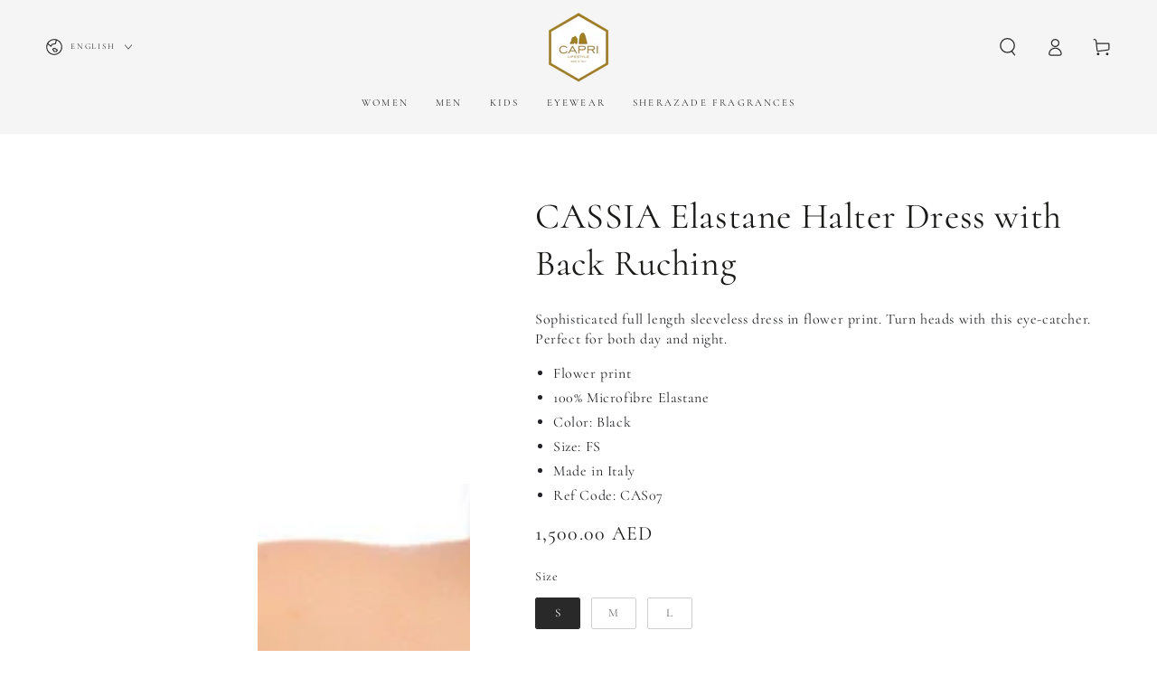

--- FILE ---
content_type: text/css
request_url: https://static.adoric.com/adoric.v9.11.min.css
body_size: 14589
content:
@charset "UTF-8";.__ADORIC__ a,.__ADORIC__ a:active,.__ADORIC__ a:focus,.__ADORIC__ a:hover{color:inherit}.__ADORIC__ :not(~ .adoric-grid),.__ADORIC__:not(~ .adoric-grid),BODY .__ADORIC__ :not(~ .adoric-grid){padding:0;margin:0;font-family:Arial,Helvetica,Sans-Serif;-ms-text-size-adjust:100%;-webkit-text-size-adjust:100%;background:0;border:0;vertical-align:baseline;-webkit-box-shadow:none;-moz-box-shadow:none;box-shadow:none;float:none;-webkit-border-radius:0;-moz-border-radius:0;border-radius:0;-webkit-box-sizing:border-box;-moz-box-sizing:border-box;box-sizing:border-box;border-color:inherit;content:normal;opacity:1;visibility:visible}.__ADORIC__ .element-form INPUT[type=radio].element-input-radio:focus+.element-input-radio-indicator,.__ADORIC__ :focus,BODY .__ADORIC__ :focus{outline:#212121 dotted 1px;outline:-webkit-focus-ring-color auto 5px}.__ADORIC__ .adoric_element-locked>*,.__ADORIC__ .adoric_element-locked>[aria-level],.__ADORIC__ .adoric_element>*,.__ADORIC__ .adoric_element>[aria-level]{font-weight:inherit;font-size:inherit;letter-spacing:inherit;font-style:inherit;line-height:inherit;text-shadow:inherit;text-transform:inherit;text-decoration:inherit}.__ADORIC__,.__ADORIC__ *{-webkit-transition:none 0 0;-moz-transition:none 0 0;-o-transition:none 0 0;transition:none 0 0;-webkit-animation:none;-o-animation:none;-moz-animation:none;animation:none}.__ADORIC__ .spinIn,.__ADORIC__ .spinInDown,.__ADORIC__ .spinInRight,.__ADORIC__ .wobbleDown,.__ADORIC__ .wobbleLeft,.__ADORIC__ .wobbleUp,.__ADORIC__.spinIn,.__ADORIC__.spinInDown,.__ADORIC__.spinInRight,.__ADORIC__.wobbleDown,.__ADORIC__.wobbleLeft,.__ADORIC__.wobbleUp{-webkit-animation-timing-function:linear;-moz-animation-timing-function:linear;-o-animation-timing-function:linear}.__ADORIC__ article,.__ADORIC__ aside,.__ADORIC__ details,.__ADORIC__ figcaption,.__ADORIC__ figure,.__ADORIC__ footer,.__ADORIC__ header,.__ADORIC__ hgroup,.__ADORIC__ main,.__ADORIC__ menu,.__ADORIC__ nav,.__ADORIC__ section,.__ADORIC__ summary{display:block}.__ADORIC__ audio,.__ADORIC__ canvas,.__ADORIC__ progress,.__ADORIC__ video{display:inline-block;vertical-align:baseline}.__ADORIC__ audio:not([controls]){display:none;height:0}.__ADORIC__ [aria-hidden],.__ADORIC__ [hidden],.__ADORIC__ template{display:none}.__ADORIC__ a{background-color:transparent;text-align:inherit}.__ADORIC__ abbr[title]{border-bottom:1px dotted}.__ADORIC__ b,.__ADORIC__ strong{font-weight:700}.__ADORIC__ dfn{font-style:italic}.__ADORIC__ h1{font-size:2em;margin:.67em 0;color:inherit}.__ADORIC__ mark{background:#ff0;color:#000}.__ADORIC__ small{font-size:80%}.__ADORIC__ sub,.__ADORIC__ sup{font-size:75%!important;line-height:0;position:relative;vertical-align:baseline}.__ADORIC__ sup{top:-.5em}.__ADORIC__ sub{bottom:-.25em}.__ADORIC__ img{border:0;max-width:none}.__ADORIC__ svg:not(:root){overflow:hidden}.__ADORIC__ figure{margin:1em 40px}.__ADORIC__ hr{-webkit-box-sizing:content-box;-moz-box-sizing:content-box;box-sizing:content-box;height:0}.__ADORIC__ pre{overflow:auto}.__ADORIC__ code,.__ADORIC__ kbd,.__ADORIC__ pre,.__ADORIC__ samp{font-family:monospace,monospace;font-size:1em}.__ADORIC__ [role=button],.__ADORIC__ [role=textbox],.__ADORIC__ button,.__ADORIC__ input,.__ADORIC__ optgroup,.__ADORIC__ select,.__ADORIC__ textarea{color:inherit;font:inherit;margin:0}.__ADORIC__ button{overflow:visible}.__ADORIC__ INPUT::placeholder{color:inherit!important;background-color:inherit!important;font-style:inherit!important;font-weight:inherit!important;font-family:inherit!important;font-size:inherit!important}.__ADORIC__ button,.__ADORIC__ select{text-transform:none}.__ADORIC__ [role=button],.__ADORIC__ button,.__ADORIC__ input[type=button],.__ADORIC__ input[type=reset],.__ADORIC__ input[type=submit]{-webkit-appearance:button;cursor:pointer;text-decoration:none;min-width:inherit;text-transform:none;color:inherit;background:inherit;-webkit-border-radius:0;-moz-border-radius:0;border-radius:0;border:0;letter-spacing:inherit;font-size:inherit;min-height:initial}.__ADORIC__ DIV[role=button]{-webkit-appearance:none;-moz-appearance:none;background:initial;color:initial}.__ADORIC__ .element-text *,.__ADORIC__ .element-text-locked *,.__ADORIC__ b,.__ADORIC__ font,.__ADORIC__ i,.__ADORIC__ li{font-family:inherit;font-size:inherit;text-transform:inherit;letter-spacing:inherit}.__ADORIC__ button[disabled],.__ADORIC__ input[disabled]{cursor:default}.__ADORIC__ button::-moz-focus-inner,.__ADORIC__ input::-moz-focus-inner{border:0;padding:0}.__ADORIC__ input{line-height:normal}.__ADORIC__ input[type=checkbox],.__ADORIC__ input[type=checkbox][role=checkbox],.__ADORIC__ input[type=radio],.__ADORIC__ input[type=radio][role=radio]{-webkit-box-sizing:border-box;-moz-box-sizing:border-box;box-sizing:border-box;padding:0}.__ADORIC__ input[type=number]::-webkit-inner-spin-button,.__ADORIC__ input[type=number]::-webkit-outer-spin-button{height:auto}.__ADORIC__ input[type=search]{-webkit-appearance:textfield;-webkit-box-sizing:content-box;-moz-box-sizing:content-box;box-sizing:content-box}.__ADORIC__ input[type=search]::-webkit-search-cancel-button,.__ADORIC__ input[type=search]::-webkit-search-decoration{-webkit-appearance:none}.__ADORIC__ fieldset{border:0;margin:0;padding:0}.__ADORIC__ .element-form FORM.inner-element{position:static;overflow:visible}.__ADORIC__ .element-form I.element-input-checkbox-indicator,.__ADORIC__ .element-form I.element-input-radio-indicator{top:50%!important;margin-top:-9px!important}.__ADORIC__ legend{border:0;padding:0}.__ADORIC__ textarea{overflow:auto}.__ADORIC__ optgroup{font-weight:700}.__ADORIC__ table{border-collapse:collapse;border-spacing:0}.__ADORIC__ td,.__ADORIC__ th{padding:0}.__ADORIC__ ::-webkit-input-placeholder{color:#999;opacity:1}.__ADORIC__ :-moz-placeholder{color:#999;opacity:1}.__ADORIC__ ::-moz-placeholder{color:#999;opacity:1}.__ADORIC__ :-ms-input-placeholder{color:#999;opacity:1}.__ADORIC__ .element-text-locked:not(.closeLightboxButton),.__ADORIC__ .element-text:not(.closeLightboxButton){cursor:auto!important}.__ADORIC__ font{font-style:inherit;font-weight:inherit;text-shadow:inherit}.__ADORIC__ b{font-weight:700;font-style:inherit}.__ADORIC__ i,.__ADORIC__ li{font-weight:inherit}.__ADORIC__ i{font-style:italic}.__ADORIC__ li{font-style:inherit;text-shadow:inherit;line-height:inherit;overflow:visible;margin:0;padding:0}.__ADORIC__ .element-text OL,.__ADORIC__ .element-text-locked OL{list-style:decimal;margin:0;padding:0}.__ADORIC__ .element-text UL,.__ADORIC__ .element-text-locked UL{list-style:disc;margin:0;padding:0}.__ADORIC__ .adoric_element .inner-element[data-adoric-step],.__ADORIC__ .adoric_element .inner-element[data-show-id-campaign],.__ADORIC__ .adoric_element-locked .inner-element-locked[data-adoric-step],.__ADORIC__ .adoric_element-locked .inner-element-locked[data-show-id-campaign]{cursor:pointer}@-webkit-keyframes ADORIC_ANIMATION_spinIn{0%{-webkit-transform:rotate(0);transform:rotate(0);opacity:.5}100%{-webkit-transform:rotate(-180deg);transform:rotate(-180deg);opacity:1}}@-moz-keyframes ADORIC_ANIMATION_spinIn{0%{-moz-transform:rotate(0);transform:rotate(0);opacity:.5}100%{-moz-transform:rotate(-180deg);transform:rotate(-180deg);opacity:1}}@-o-keyframes ADORIC_ANIMATION_spinIn{0%{-o-transform:rotate(0);transform:rotate(0);opacity:.5}100%{-o-transform:rotate(-180deg);transform:rotate(-180deg);opacity:1}}@keyframes ADORIC_ANIMATION_spinIn{0%{-webkit-transform:rotate(0);-moz-transform:rotate(0);-o-transform:rotate(0);transform:rotate(0);opacity:.5}100%{-webkit-transform:rotate(-180deg);-moz-transform:rotate(-180deg);-o-transform:rotate(-180deg);transform:rotate(-180deg);opacity:1}}.__ADORIC__ .spinIn,.__ADORIC__.spinIn{-webkit-animation-name:ADORIC_ANIMATION_spinIn;-moz-animation-name:ADORIC_ANIMATION_spinIn;-o-animation-name:ADORIC_ANIMATION_spinIn;animation-name:ADORIC_ANIMATION_spinIn;animation-timing-function:linear;-webkit-transform-origin:center;-moz-transform-origin:center;-ms-transform-origin:center;-o-transform-origin:center;transform-origin:center}.__ADORIC__ .bounceIn.animationTriggerActive,.__ADORIC__ .bounceIn.animationTriggerHover,.__ADORIC__ .bounceInDown.animationTriggerActive,.__ADORIC__ .bounceInDown.animationTriggerHover,.__ADORIC__ .bounceInLeft.animationTriggerActive,.__ADORIC__ .bounceInLeft.animationTriggerHover,.__ADORIC__ .bounceInRight.animationTriggerActive,.__ADORIC__ .bounceInRight.animationTriggerHover,.__ADORIC__ .bounceInUp.animationTriggerActive,.__ADORIC__ .bounceInUp.animationTriggerHover,.__ADORIC__ .bounceOut.animationTriggerActive,.__ADORIC__ .bounceOut.animationTriggerHover,.__ADORIC__ .bounceOutDown.animationTriggerActive,.__ADORIC__ .bounceOutDown.animationTriggerHover,.__ADORIC__ .bounceOutLeft.animationTriggerActive,.__ADORIC__ .bounceOutLeft.animationTriggerHover,.__ADORIC__ .bounceOutRight.animationTriggerActive,.__ADORIC__ .bounceOutRight.animationTriggerHover,.__ADORIC__ .bounceOutUp.animationTriggerActive,.__ADORIC__ .bounceOutUp.animationTriggerHover,.__ADORIC__ .bridgingIn.animationTriggerActive,.__ADORIC__ .bridgingIn.animationTriggerHover,.__ADORIC__ .fadeIn.animationTriggerActive,.__ADORIC__ .fadeIn.animationTriggerHover,.__ADORIC__ .fadeInDown.animationTriggerActive,.__ADORIC__ .fadeInDown.animationTriggerHover,.__ADORIC__ .fadeInLeft.animationTriggerActive,.__ADORIC__ .fadeInLeft.animationTriggerHover,.__ADORIC__ .fadeInRight.animationTriggerActive,.__ADORIC__ .fadeInRight.animationTriggerHover,.__ADORIC__ .fadeInUp.animationTriggerActive,.__ADORIC__ .fadeInUp.animationTriggerHover,.__ADORIC__ .fadeOut.animationTriggerActive,.__ADORIC__ .fadeOut.animationTriggerHover,.__ADORIC__ .fadeOutDown.animationTriggerActive,.__ADORIC__ .fadeOutDown.animationTriggerHover,.__ADORIC__ .fadeOutLeft.animationTriggerActive,.__ADORIC__ .fadeOutLeft.animationTriggerHover,.__ADORIC__ .fadeOutRight.animationTriggerActive,.__ADORIC__ .fadeOutRight.animationTriggerHover,.__ADORIC__ .fadeOutUp.animationTriggerActive,.__ADORIC__ .fadeOutUp.animationTriggerHover,.__ADORIC__ .focusIn.animationTriggerActive,.__ADORIC__ .focusIn.animationTriggerHover,.__ADORIC__ .pulsate.animationTriggerActive,.__ADORIC__ .pulsate.animationTriggerHover,.__ADORIC__ .rollInDown.animationTriggerActive,.__ADORIC__ .rollInDown.animationTriggerHover,.__ADORIC__ .rollInLeft.animationTriggerActive,.__ADORIC__ .rollInLeft.animationTriggerHover,.__ADORIC__ .rollInRight.animationTriggerActive,.__ADORIC__ .rollInRight.animationTriggerHover,.__ADORIC__ .rollInUp.animationTriggerActive,.__ADORIC__ .rollInUp.animationTriggerHover,.__ADORIC__ .shake.animationTriggerActive,.__ADORIC__ .shake.animationTriggerHover,.__ADORIC__ .shakeDown.animationTriggerActive,.__ADORIC__ .shakeDown.animationTriggerHover,.__ADORIC__ .shakeLeft.animationTriggerActive,.__ADORIC__ .shakeLeft.animationTriggerHover,.__ADORIC__ .shakeRight.animationTriggerActive,.__ADORIC__ .shakeRight.animationTriggerHover,.__ADORIC__ .shakeUp.animationTriggerActive,.__ADORIC__ .shakeUp.animationTriggerHover,.__ADORIC__ .slideIn.animationTriggerActive,.__ADORIC__ .slideIn.animationTriggerHover,.__ADORIC__ .slideInDown.animationTriggerActive,.__ADORIC__ .slideInDown.animationTriggerHover,.__ADORIC__ .slideInLeft.animationTriggerActive,.__ADORIC__ .slideInLeft.animationTriggerHover,.__ADORIC__ .slideInRight.animationTriggerActive,.__ADORIC__ .slideInRight.animationTriggerHover,.__ADORIC__ .slideInUp.animationTriggerActive,.__ADORIC__ .slideInUp.animationTriggerHover,.__ADORIC__ .slideOut.animationTriggerActive,.__ADORIC__ .slideOut.animationTriggerHover,.__ADORIC__ .slideOutDown.animationTriggerActive,.__ADORIC__ .slideOutDown.animationTriggerHover,.__ADORIC__ .slideOutLeft.animationTriggerActive,.__ADORIC__ .slideOutLeft.animationTriggerHover,.__ADORIC__ .slideOutRight.animationTriggerActive,.__ADORIC__ .slideOutRight.animationTriggerHover,.__ADORIC__ .slideOutUp.animationTriggerActive,.__ADORIC__ .slideOutUp.animationTriggerHover,.__ADORIC__ .spinIn.animationTriggerActive,.__ADORIC__ .spinIn.animationTriggerHover,.__ADORIC__ .spinInDown.animationTriggerActive,.__ADORIC__ .spinInDown.animationTriggerHover,.__ADORIC__ .spinInLeft.animationTriggerActive,.__ADORIC__ .spinInLeft.animationTriggerHover,.__ADORIC__ .spinInRight.animationTriggerActive,.__ADORIC__ .spinInRight.animationTriggerHover,.__ADORIC__ .spinInUp.animationTriggerActive,.__ADORIC__ .spinInUp.animationTriggerHover,.__ADORIC__ .swingInDown.animationTriggerActive,.__ADORIC__ .swingInDown.animationTriggerHover,.__ADORIC__ .swingInLeft.animationTriggerActive,.__ADORIC__ .swingInLeft.animationTriggerHover,.__ADORIC__ .swingInRight.animationTriggerActive,.__ADORIC__ .swingInRight.animationTriggerHover,.__ADORIC__ .swingInUp.animationTriggerActive,.__ADORIC__ .swingInUp.animationTriggerHover,.__ADORIC__ .trackingIn.animationTriggerActive,.__ADORIC__ .trackingIn.animationTriggerHover,.__ADORIC__ .trackingInDown.animationTriggerActive,.__ADORIC__ .trackingInDown.animationTriggerHover,.__ADORIC__ .trackingInUp.animationTriggerActive,.__ADORIC__ .trackingInUp.animationTriggerHover,.__ADORIC__ .wobbleDown.animationTriggerActive,.__ADORIC__ .wobbleDown.animationTriggerHover,.__ADORIC__ .wobbleLeft.animationTriggerActive,.__ADORIC__ .wobbleLeft.animationTriggerHover,.__ADORIC__ .wobbleRight.animationTriggerActive,.__ADORIC__ .wobbleRight.animationTriggerHover,.__ADORIC__ .wobbleUp.animationTriggerActive,.__ADORIC__ .wobbleUp.animationTriggerHover,.__ADORIC__.bounceIn.animationTriggerActive,.__ADORIC__.bounceIn.animationTriggerHover,.__ADORIC__.bounceInDown.animationTriggerActive,.__ADORIC__.bounceInDown.animationTriggerHover,.__ADORIC__.bounceInLeft.animationTriggerActive,.__ADORIC__.bounceInLeft.animationTriggerHover,.__ADORIC__.bounceInRight.animationTriggerActive,.__ADORIC__.bounceInRight.animationTriggerHover,.__ADORIC__.bounceInUp.animationTriggerActive,.__ADORIC__.bounceInUp.animationTriggerHover,.__ADORIC__.bounceOut.animationTriggerActive,.__ADORIC__.bounceOut.animationTriggerHover,.__ADORIC__.bounceOutDown.animationTriggerActive,.__ADORIC__.bounceOutDown.animationTriggerHover,.__ADORIC__.bounceOutLeft.animationTriggerActive,.__ADORIC__.bounceOutLeft.animationTriggerHover,.__ADORIC__.bounceOutRight.animationTriggerActive,.__ADORIC__.bounceOutRight.animationTriggerHover,.__ADORIC__.bounceOutUp.animationTriggerActive,.__ADORIC__.bounceOutUp.animationTriggerHover,.__ADORIC__.bridgingIn.animationTriggerActive,.__ADORIC__.bridgingIn.animationTriggerHover,.__ADORIC__.fadeIn.animationTriggerActive,.__ADORIC__.fadeIn.animationTriggerHover,.__ADORIC__.fadeInDown.animationTriggerActive,.__ADORIC__.fadeInDown.animationTriggerHover,.__ADORIC__.fadeInLeft.animationTriggerActive,.__ADORIC__.fadeInLeft.animationTriggerHover,.__ADORIC__.fadeInRight.animationTriggerActive,.__ADORIC__.fadeInRight.animationTriggerHover,.__ADORIC__.fadeInUp.animationTriggerActive,.__ADORIC__.fadeInUp.animationTriggerHover,.__ADORIC__.fadeOut.animationTriggerActive,.__ADORIC__.fadeOut.animationTriggerHover,.__ADORIC__.fadeOutDown.animationTriggerActive,.__ADORIC__.fadeOutDown.animationTriggerHover,.__ADORIC__.fadeOutLeft.animationTriggerActive,.__ADORIC__.fadeOutLeft.animationTriggerHover,.__ADORIC__.fadeOutRight.animationTriggerActive,.__ADORIC__.fadeOutRight.animationTriggerHover,.__ADORIC__.fadeOutUp.animationTriggerActive,.__ADORIC__.fadeOutUp.animationTriggerHover,.__ADORIC__.focusIn.animationTriggerActive,.__ADORIC__.focusIn.animationTriggerHover,.__ADORIC__.pulsate.animationTriggerActive,.__ADORIC__.pulsate.animationTriggerHover,.__ADORIC__.rollInDown.animationTriggerActive,.__ADORIC__.rollInDown.animationTriggerHover,.__ADORIC__.rollInLeft.animationTriggerActive,.__ADORIC__.rollInLeft.animationTriggerHover,.__ADORIC__.rollInRight.animationTriggerActive,.__ADORIC__.rollInRight.animationTriggerHover,.__ADORIC__.rollInUp.animationTriggerActive,.__ADORIC__.rollInUp.animationTriggerHover,.__ADORIC__.shake.animationTriggerActive,.__ADORIC__.shake.animationTriggerHover,.__ADORIC__.shakeDown.animationTriggerActive,.__ADORIC__.shakeDown.animationTriggerHover,.__ADORIC__.shakeLeft.animationTriggerActive,.__ADORIC__.shakeLeft.animationTriggerHover,.__ADORIC__.shakeRight.animationTriggerActive,.__ADORIC__.shakeRight.animationTriggerHover,.__ADORIC__.shakeUp.animationTriggerActive,.__ADORIC__.shakeUp.animationTriggerHover,.__ADORIC__.slideIn.animationTriggerActive,.__ADORIC__.slideIn.animationTriggerHover,.__ADORIC__.slideInDown.animationTriggerActive,.__ADORIC__.slideInDown.animationTriggerHover,.__ADORIC__.slideInLeft.animationTriggerActive,.__ADORIC__.slideInLeft.animationTriggerHover,.__ADORIC__.slideInRight.animationTriggerActive,.__ADORIC__.slideInRight.animationTriggerHover,.__ADORIC__.slideInUp.animationTriggerActive,.__ADORIC__.slideInUp.animationTriggerHover,.__ADORIC__.slideOut.animationTriggerActive,.__ADORIC__.slideOut.animationTriggerHover,.__ADORIC__.slideOutDown.animationTriggerActive,.__ADORIC__.slideOutDown.animationTriggerHover,.__ADORIC__.slideOutLeft.animationTriggerActive,.__ADORIC__.slideOutLeft.animationTriggerHover,.__ADORIC__.slideOutRight.animationTriggerActive,.__ADORIC__.slideOutRight.animationTriggerHover,.__ADORIC__.slideOutUp.animationTriggerActive,.__ADORIC__.slideOutUp.animationTriggerHover,.__ADORIC__.spinIn.animationTriggerActive,.__ADORIC__.spinIn.animationTriggerHover,.__ADORIC__.spinInDown.animationTriggerActive,.__ADORIC__.spinInDown.animationTriggerHover,.__ADORIC__.spinInLeft.animationTriggerActive,.__ADORIC__.spinInLeft.animationTriggerHover,.__ADORIC__.spinInRight.animationTriggerActive,.__ADORIC__.spinInRight.animationTriggerHover,.__ADORIC__.spinInUp.animationTriggerActive,.__ADORIC__.spinInUp.animationTriggerHover,.__ADORIC__.swingInDown.animationTriggerActive,.__ADORIC__.swingInDown.animationTriggerHover,.__ADORIC__.swingInLeft.animationTriggerActive,.__ADORIC__.swingInLeft.animationTriggerHover,.__ADORIC__.swingInRight.animationTriggerActive,.__ADORIC__.swingInRight.animationTriggerHover,.__ADORIC__.swingInUp.animationTriggerActive,.__ADORIC__.swingInUp.animationTriggerHover,.__ADORIC__.trackingIn.animationTriggerActive,.__ADORIC__.trackingIn.animationTriggerHover,.__ADORIC__.trackingInDown.animationTriggerActive,.__ADORIC__.trackingInDown.animationTriggerHover,.__ADORIC__.trackingInUp.animationTriggerActive,.__ADORIC__.trackingInUp.animationTriggerHover,.__ADORIC__.wobbleDown.animationTriggerActive,.__ADORIC__.wobbleDown.animationTriggerHover,.__ADORIC__.wobbleLeft.animationTriggerActive,.__ADORIC__.wobbleLeft.animationTriggerHover,.__ADORIC__.wobbleRight.animationTriggerActive,.__ADORIC__.wobbleRight.animationTriggerHover,.__ADORIC__.wobbleUp.animationTriggerActive,.__ADORIC__.wobbleUp.animationTriggerHover{-webkit-animation-name:none;-moz-animation-name:none;-o-animation-name:none;animation-name:none}.__ADORIC__ .spinIn.animationTriggerActive.active,.__ADORIC__ .spinIn.animationTriggerHover.active,.__ADORIC__ .spinInDown.animationTriggerActive.active,.__ADORIC__ .spinInDown.animationTriggerHover.active,.__ADORIC__ .spinInLeft.animationTriggerActive.active,.__ADORIC__ .spinInLeft.animationTriggerHover.active,.__ADORIC__ .spinInRight.animationTriggerActive.active,.__ADORIC__ .spinInRight.animationTriggerHover.active,.__ADORIC__ .spinInUp.animationTriggerActive.active,.__ADORIC__ .spinInUp.animationTriggerHover.active,.__ADORIC__.spinIn.animationTriggerActive.active,.__ADORIC__.spinIn.animationTriggerHover.active,.__ADORIC__.spinInDown.animationTriggerActive.active,.__ADORIC__.spinInDown.animationTriggerHover.active,.__ADORIC__.spinInLeft.animationTriggerActive.active,.__ADORIC__.spinInLeft.animationTriggerHover.active,.__ADORIC__.spinInRight.animationTriggerActive.active,.__ADORIC__.spinInRight.animationTriggerHover.active,.__ADORIC__.spinInUp.animationTriggerActive.active,.__ADORIC__.spinInUp.animationTriggerHover.active{-webkit-animation-name:ADORIC_ANIMATION_spinIn;-moz-animation-name:ADORIC_ANIMATION_spinIn;-o-animation-name:ADORIC_ANIMATION_spinIn;animation-name:ADORIC_ANIMATION_spinIn}.__ADORIC__ .spinInRight,.__ADORIC__.spinInRight{-webkit-animation-name:ADORIC_ANIMATION_spinIn;-moz-animation-name:ADORIC_ANIMATION_spinIn;-o-animation-name:ADORIC_ANIMATION_spinIn;animation-name:ADORIC_ANIMATION_spinIn;webkit-animation-timing-function:linear;animation-timing-function:linear;-webkit-transform-origin:right;-moz-transform-origin:right;-ms-transform-origin:right;-o-transform-origin:right;transform-origin:right}.__ADORIC__ .spinInLeft,.__ADORIC__ .spinInUp,.__ADORIC__.spinInLeft,.__ADORIC__.spinInUp{-webkit-animation-name:ADORIC_ANIMATION_spinIn;-moz-animation-name:ADORIC_ANIMATION_spinIn;-o-animation-name:ADORIC_ANIMATION_spinIn;-webkit-animation-timing-function:linear;-moz-animation-timing-function:linear;-o-animation-timing-function:linear;webkit-animation-timing-function:linear}.__ADORIC__ .spinInLeft,.__ADORIC__.spinInLeft{animation-name:ADORIC_ANIMATION_spinIn;animation-timing-function:linear;-webkit-transform-origin:left;-moz-transform-origin:left;-ms-transform-origin:left;-o-transform-origin:left;transform-origin:left}.__ADORIC__ .spinInUp,.__ADORIC__.spinInUp{animation-name:ADORIC_ANIMATION_spinIn;animation-timing-function:linear;-webkit-transform-origin:top;-moz-transform-origin:top;-ms-transform-origin:top;-o-transform-origin:top;transform-origin:top}.__ADORIC__ .spinInDown,.__ADORIC__.spinInDown{-webkit-animation-name:ADORIC_ANIMATION_spinIn;-moz-animation-name:ADORIC_ANIMATION_spinIn;-o-animation-name:ADORIC_ANIMATION_spinIn;animation-name:ADORIC_ANIMATION_spinIn;webkit-animation-timing-function:linear;animation-timing-function:linear;-webkit-transform-origin:bottom;-moz-transform-origin:bottom;-ms-transform-origin:bottom;-o-transform-origin:bottom;transform-origin:bottom}@-webkit-keyframes ADORIC_ANIMATION_bounceIn{20%,40%,60%,80%,from,to{-webkit-animation-timing-function:cubic-bezier(0.215,0.61,0.355,1);animation-timing-function:cubic-bezier(0.215,0.61,0.355,1)}0%{opacity:0;-webkit-transform:scale3d(.3,.3,.3);transform:scale3d(.3,.3,.3)}20%{-webkit-transform:scale3d(1.1,1.1,1.1);transform:scale3d(1.1,1.1,1.1)}40%{-webkit-transform:scale3d(.9,.9,.9);transform:scale3d(.9,.9,.9)}60%{opacity:1;-webkit-transform:scale3d(1.03,1.03,1.03);transform:scale3d(1.03,1.03,1.03)}80%{-webkit-transform:scale3d(.97,.97,.97);transform:scale3d(.97,.97,.97)}to{opacity:1;-webkit-transform:scale3d(1,1,1);transform:scale3d(1,1,1)}}@-moz-keyframes ADORIC_ANIMATION_bounceIn{20%,40%,60%,80%,from,to{-webkit-animation-timing-function:cubic-bezier(0.215,0.61,0.355,1);-moz-animation-timing-function:cubic-bezier(0.215,0.61,0.355,1);animation-timing-function:cubic-bezier(0.215,0.61,0.355,1)}0%{opacity:0;-webkit-transform:scale3d(.3,.3,.3);-moz-transform:scale3d(.3,.3,.3);transform:scale3d(.3,.3,.3)}20%{-webkit-transform:scale3d(1.1,1.1,1.1);-moz-transform:scale3d(1.1,1.1,1.1);transform:scale3d(1.1,1.1,1.1)}40%{-webkit-transform:scale3d(.9,.9,.9);-moz-transform:scale3d(.9,.9,.9);transform:scale3d(.9,.9,.9)}60%{opacity:1;-webkit-transform:scale3d(1.03,1.03,1.03);-moz-transform:scale3d(1.03,1.03,1.03);transform:scale3d(1.03,1.03,1.03)}80%{-webkit-transform:scale3d(.97,.97,.97);-moz-transform:scale3d(.97,.97,.97);transform:scale3d(.97,.97,.97)}to{opacity:1;-webkit-transform:scale3d(1,1,1);-moz-transform:scale3d(1,1,1);transform:scale3d(1,1,1)}}@-o-keyframes ADORIC_ANIMATION_bounceIn{20%,40%,60%,80%,from,to{-webkit-animation-timing-function:cubic-bezier(0.215,0.61,0.355,1);-o-animation-timing-function:cubic-bezier(0.215,0.61,0.355,1);animation-timing-function:cubic-bezier(0.215,0.61,0.355,1)}0%{opacity:0;-webkit-transform:scale3d(.3,.3,.3);transform:scale3d(.3,.3,.3)}20%{-webkit-transform:scale3d(1.1,1.1,1.1);transform:scale3d(1.1,1.1,1.1)}40%{-webkit-transform:scale3d(.9,.9,.9);transform:scale3d(.9,.9,.9)}60%{opacity:1;-webkit-transform:scale3d(1.03,1.03,1.03);transform:scale3d(1.03,1.03,1.03)}80%{-webkit-transform:scale3d(.97,.97,.97);transform:scale3d(.97,.97,.97)}to{opacity:1;-webkit-transform:scale3d(1,1,1);transform:scale3d(1,1,1)}}@keyframes ADORIC_ANIMATION_bounceIn{20%,40%,60%,80%,from,to{-webkit-animation-timing-function:cubic-bezier(0.215,0.61,0.355,1);-moz-animation-timing-function:cubic-bezier(0.215,0.61,0.355,1);-o-animation-timing-function:cubic-bezier(0.215,0.61,0.355,1);animation-timing-function:cubic-bezier(0.215,0.61,0.355,1)}0%{opacity:0;-webkit-transform:scale3d(.3,.3,.3);-moz-transform:scale3d(.3,.3,.3);transform:scale3d(.3,.3,.3)}20%{-webkit-transform:scale3d(1.1,1.1,1.1);-moz-transform:scale3d(1.1,1.1,1.1);transform:scale3d(1.1,1.1,1.1)}40%{-webkit-transform:scale3d(.9,.9,.9);-moz-transform:scale3d(.9,.9,.9);transform:scale3d(.9,.9,.9)}60%{opacity:1;-webkit-transform:scale3d(1.03,1.03,1.03);-moz-transform:scale3d(1.03,1.03,1.03);transform:scale3d(1.03,1.03,1.03)}80%{-webkit-transform:scale3d(.97,.97,.97);-moz-transform:scale3d(.97,.97,.97);transform:scale3d(.97,.97,.97)}to{opacity:1;-webkit-transform:scale3d(1,1,1);-moz-transform:scale3d(1,1,1);transform:scale3d(1,1,1)}}.__ADORIC__ .bounceIn,.__ADORIC__.bounceIn{-webkit-animation-duration:.75s;-moz-animation-duration:.75s;-o-animation-duration:.75s;animation-duration:.75s;-webkit-animation-name:ADORIC_ANIMATION_bounceIn;-moz-animation-name:ADORIC_ANIMATION_bounceIn;-o-animation-name:ADORIC_ANIMATION_bounceIn;animation-name:ADORIC_ANIMATION_bounceIn}.__ADORIC__ .bounceIn.animationTriggerActive.active,.__ADORIC__ .bounceIn.animationTriggerHover.active,.__ADORIC__.bounceIn.animationTriggerActive.active,.__ADORIC__.bounceIn.animationTriggerHover.active{-webkit-animation-name:ADORIC_ANIMATION_bounceIn;-moz-animation-name:ADORIC_ANIMATION_bounceIn;-o-animation-name:ADORIC_ANIMATION_bounceIn;animation-name:ADORIC_ANIMATION_bounceIn}@-webkit-keyframes ADORIC_ANIMATION_bounceInDown{60%,75%,90%,from,to{-webkit-animation-timing-function:cubic-bezier(0.215,0.61,0.355,1);animation-timing-function:cubic-bezier(0.215,0.61,0.355,1)}0%{opacity:0;-webkit-transform:translate3d(0,-3000px,0);transform:translate3d(0,-3000px,0)}60%{opacity:1;-webkit-transform:translate3d(0,25px,0);transform:translate3d(0,25px,0)}75%{-webkit-transform:translate3d(0,-10px,0);transform:translate3d(0,-10px,0)}90%{-webkit-transform:translate3d(0,5px,0);transform:translate3d(0,5px,0)}to{-webkit-transform:translate3d(0,0,0);transform:translate3d(0,0,0)}}@-moz-keyframes ADORIC_ANIMATION_bounceInDown{60%,75%,90%,from,to{-webkit-animation-timing-function:cubic-bezier(0.215,0.61,0.355,1);-moz-animation-timing-function:cubic-bezier(0.215,0.61,0.355,1);animation-timing-function:cubic-bezier(0.215,0.61,0.355,1)}0%{opacity:0;-webkit-transform:translate3d(0,-3000px,0);-moz-transform:translate3d(0,-3000px,0);transform:translate3d(0,-3000px,0)}60%{opacity:1;-webkit-transform:translate3d(0,25px,0);-moz-transform:translate3d(0,25px,0);transform:translate3d(0,25px,0)}75%{-webkit-transform:translate3d(0,-10px,0);-moz-transform:translate3d(0,-10px,0);transform:translate3d(0,-10px,0)}90%{-webkit-transform:translate3d(0,5px,0);-moz-transform:translate3d(0,5px,0);transform:translate3d(0,5px,0)}to{-webkit-transform:translate3d(0,0,0);-moz-transform:translate3d(0,0,0);transform:translate3d(0,0,0)}}@-o-keyframes ADORIC_ANIMATION_bounceInDown{60%,75%,90%,from,to{-webkit-animation-timing-function:cubic-bezier(0.215,0.61,0.355,1);-o-animation-timing-function:cubic-bezier(0.215,0.61,0.355,1);animation-timing-function:cubic-bezier(0.215,0.61,0.355,1)}0%{opacity:0;-webkit-transform:translate3d(0,-3000px,0);transform:translate3d(0,-3000px,0)}60%{opacity:1;-webkit-transform:translate3d(0,25px,0);transform:translate3d(0,25px,0)}75%{-webkit-transform:translate3d(0,-10px,0);transform:translate3d(0,-10px,0)}90%{-webkit-transform:translate3d(0,5px,0);transform:translate3d(0,5px,0)}to{-webkit-transform:translate3d(0,0,0);transform:translate3d(0,0,0)}}@keyframes ADORIC_ANIMATION_bounceInDown{60%,75%,90%,from,to{-webkit-animation-timing-function:cubic-bezier(0.215,0.61,0.355,1);-moz-animation-timing-function:cubic-bezier(0.215,0.61,0.355,1);-o-animation-timing-function:cubic-bezier(0.215,0.61,0.355,1);animation-timing-function:cubic-bezier(0.215,0.61,0.355,1)}0%{opacity:0;-webkit-transform:translate3d(0,-3000px,0);-moz-transform:translate3d(0,-3000px,0);transform:translate3d(0,-3000px,0)}60%{opacity:1;-webkit-transform:translate3d(0,25px,0);-moz-transform:translate3d(0,25px,0);transform:translate3d(0,25px,0)}75%{-webkit-transform:translate3d(0,-10px,0);-moz-transform:translate3d(0,-10px,0);transform:translate3d(0,-10px,0)}90%{-webkit-transform:translate3d(0,5px,0);-moz-transform:translate3d(0,5px,0);transform:translate3d(0,5px,0)}to{-webkit-transform:translate3d(0,0,0);-moz-transform:translate3d(0,0,0);transform:translate3d(0,0,0)}}.__ADORIC__ .bounceInDown,.__ADORIC__ .bounceInDown.animationTriggerActive.active,.__ADORIC__ .bounceInDown.animationTriggerHover.active,.__ADORIC__.bounceInDown,.__ADORIC__.bounceInDown.animationTriggerActive.active,.__ADORIC__.bounceInDown.animationTriggerHover.active{-webkit-animation-name:ADORIC_ANIMATION_bounceInDown;-moz-animation-name:ADORIC_ANIMATION_bounceInDown;-o-animation-name:ADORIC_ANIMATION_bounceInDown;animation-name:ADORIC_ANIMATION_bounceInDown}@-webkit-keyframes ADORIC_ANIMATION_bounceInLeft{60%,75%,90%,from,to{-webkit-animation-timing-function:cubic-bezier(0.215,0.61,0.355,1);animation-timing-function:cubic-bezier(0.215,0.61,0.355,1)}0%{opacity:0;-webkit-transform:translate3d(-3000px,0,0);transform:translate3d(-3000px,0,0)}60%{opacity:1;-webkit-transform:translate3d(25px,0,0);transform:translate3d(25px,0,0)}75%{-webkit-transform:translate3d(-10px,0,0);transform:translate3d(-10px,0,0)}90%{-webkit-transform:translate3d(5px,0,0);transform:translate3d(5px,0,0)}to{-webkit-transform:translate3d(0,0,0);transform:translate3d(0,0,0)}}@-moz-keyframes ADORIC_ANIMATION_bounceInLeft{60%,75%,90%,from,to{-webkit-animation-timing-function:cubic-bezier(0.215,0.61,0.355,1);-moz-animation-timing-function:cubic-bezier(0.215,0.61,0.355,1);animation-timing-function:cubic-bezier(0.215,0.61,0.355,1)}0%{opacity:0;-webkit-transform:translate3d(-3000px,0,0);-moz-transform:translate3d(-3000px,0,0);transform:translate3d(-3000px,0,0)}60%{opacity:1;-webkit-transform:translate3d(25px,0,0);-moz-transform:translate3d(25px,0,0);transform:translate3d(25px,0,0)}75%{-webkit-transform:translate3d(-10px,0,0);-moz-transform:translate3d(-10px,0,0);transform:translate3d(-10px,0,0)}90%{-webkit-transform:translate3d(5px,0,0);-moz-transform:translate3d(5px,0,0);transform:translate3d(5px,0,0)}to{-webkit-transform:translate3d(0,0,0);-moz-transform:translate3d(0,0,0);transform:translate3d(0,0,0)}}@-o-keyframes ADORIC_ANIMATION_bounceInLeft{60%,75%,90%,from,to{-webkit-animation-timing-function:cubic-bezier(0.215,0.61,0.355,1);-o-animation-timing-function:cubic-bezier(0.215,0.61,0.355,1);animation-timing-function:cubic-bezier(0.215,0.61,0.355,1)}0%{opacity:0;-webkit-transform:translate3d(-3000px,0,0);transform:translate3d(-3000px,0,0)}60%{opacity:1;-webkit-transform:translate3d(25px,0,0);transform:translate3d(25px,0,0)}75%{-webkit-transform:translate3d(-10px,0,0);transform:translate3d(-10px,0,0)}90%{-webkit-transform:translate3d(5px,0,0);transform:translate3d(5px,0,0)}to{-webkit-transform:translate3d(0,0,0);transform:translate3d(0,0,0)}}@keyframes ADORIC_ANIMATION_bounceInLeft{60%,75%,90%,from,to{-webkit-animation-timing-function:cubic-bezier(0.215,0.61,0.355,1);-moz-animation-timing-function:cubic-bezier(0.215,0.61,0.355,1);-o-animation-timing-function:cubic-bezier(0.215,0.61,0.355,1);animation-timing-function:cubic-bezier(0.215,0.61,0.355,1)}0%{opacity:0;-webkit-transform:translate3d(-3000px,0,0);-moz-transform:translate3d(-3000px,0,0);transform:translate3d(-3000px,0,0)}60%{opacity:1;-webkit-transform:translate3d(25px,0,0);-moz-transform:translate3d(25px,0,0);transform:translate3d(25px,0,0)}75%{-webkit-transform:translate3d(-10px,0,0);-moz-transform:translate3d(-10px,0,0);transform:translate3d(-10px,0,0)}90%{-webkit-transform:translate3d(5px,0,0);-moz-transform:translate3d(5px,0,0);transform:translate3d(5px,0,0)}to{-webkit-transform:translate3d(0,0,0);-moz-transform:translate3d(0,0,0);transform:translate3d(0,0,0)}}.__ADORIC__ .bounceInLeft,.__ADORIC__ .bounceInLeft.animationTriggerActive.active,.__ADORIC__ .bounceInLeft.animationTriggerHover.active,.__ADORIC__.bounceInLeft,.__ADORIC__.bounceInLeft.animationTriggerActive.active,.__ADORIC__.bounceInLeft.animationTriggerHover.active{-webkit-animation-name:ADORIC_ANIMATION_bounceInLeft;-moz-animation-name:ADORIC_ANIMATION_bounceInLeft;-o-animation-name:ADORIC_ANIMATION_bounceInLeft;animation-name:ADORIC_ANIMATION_bounceInLeft}@-webkit-keyframes ADORIC_ANIMATION_bounceInRight{60%,75%,90%,from,to{-webkit-animation-timing-function:cubic-bezier(0.215,0.61,0.355,1);animation-timing-function:cubic-bezier(0.215,0.61,0.355,1)}from{opacity:0;-webkit-transform:translate3d(3000px,0,0);transform:translate3d(3000px,0,0)}60%{opacity:1;-webkit-transform:translate3d(-25px,0,0);transform:translate3d(-25px,0,0)}75%{-webkit-transform:translate3d(10px,0,0);transform:translate3d(10px,0,0)}90%{-webkit-transform:translate3d(-5px,0,0);transform:translate3d(-5px,0,0)}to{-webkit-transform:translate3d(0,0,0);transform:translate3d(0,0,0)}}@-moz-keyframes ADORIC_ANIMATION_bounceInRight{60%,75%,90%,from,to{-webkit-animation-timing-function:cubic-bezier(0.215,0.61,0.355,1);-moz-animation-timing-function:cubic-bezier(0.215,0.61,0.355,1);animation-timing-function:cubic-bezier(0.215,0.61,0.355,1)}from{opacity:0;-webkit-transform:translate3d(3000px,0,0);-moz-transform:translate3d(3000px,0,0);transform:translate3d(3000px,0,0)}60%{opacity:1;-webkit-transform:translate3d(-25px,0,0);-moz-transform:translate3d(-25px,0,0);transform:translate3d(-25px,0,0)}75%{-webkit-transform:translate3d(10px,0,0);-moz-transform:translate3d(10px,0,0);transform:translate3d(10px,0,0)}90%{-webkit-transform:translate3d(-5px,0,0);-moz-transform:translate3d(-5px,0,0);transform:translate3d(-5px,0,0)}to{-webkit-transform:translate3d(0,0,0);-moz-transform:translate3d(0,0,0);transform:translate3d(0,0,0)}}@-o-keyframes ADORIC_ANIMATION_bounceInRight{60%,75%,90%,from,to{-webkit-animation-timing-function:cubic-bezier(0.215,0.61,0.355,1);-o-animation-timing-function:cubic-bezier(0.215,0.61,0.355,1);animation-timing-function:cubic-bezier(0.215,0.61,0.355,1)}from{opacity:0;-webkit-transform:translate3d(3000px,0,0);transform:translate3d(3000px,0,0)}60%{opacity:1;-webkit-transform:translate3d(-25px,0,0);transform:translate3d(-25px,0,0)}75%{-webkit-transform:translate3d(10px,0,0);transform:translate3d(10px,0,0)}90%{-webkit-transform:translate3d(-5px,0,0);transform:translate3d(-5px,0,0)}to{-webkit-transform:translate3d(0,0,0);transform:translate3d(0,0,0)}}@keyframes ADORIC_ANIMATION_bounceInRight{60%,75%,90%,from,to{-webkit-animation-timing-function:cubic-bezier(0.215,0.61,0.355,1);-moz-animation-timing-function:cubic-bezier(0.215,0.61,0.355,1);-o-animation-timing-function:cubic-bezier(0.215,0.61,0.355,1);animation-timing-function:cubic-bezier(0.215,0.61,0.355,1)}from{opacity:0;-webkit-transform:translate3d(3000px,0,0);-moz-transform:translate3d(3000px,0,0);transform:translate3d(3000px,0,0)}60%{opacity:1;-webkit-transform:translate3d(-25px,0,0);-moz-transform:translate3d(-25px,0,0);transform:translate3d(-25px,0,0)}75%{-webkit-transform:translate3d(10px,0,0);-moz-transform:translate3d(10px,0,0);transform:translate3d(10px,0,0)}90%{-webkit-transform:translate3d(-5px,0,0);-moz-transform:translate3d(-5px,0,0);transform:translate3d(-5px,0,0)}to{-webkit-transform:translate3d(0,0,0);-moz-transform:translate3d(0,0,0);transform:translate3d(0,0,0)}}.__ADORIC__ .bounceInRight,.__ADORIC__ .bounceInRight.animationTriggerActive.active,.__ADORIC__ .bounceInRight.animationTriggerHover.active,.__ADORIC__.bounceInRight,.__ADORIC__.bounceInRight.animationTriggerActive.active,.__ADORIC__.bounceInRight.animationTriggerHover.active{-webkit-animation-name:ADORIC_ANIMATION_bounceInRight;-moz-animation-name:ADORIC_ANIMATION_bounceInRight;-o-animation-name:ADORIC_ANIMATION_bounceInRight;animation-name:ADORIC_ANIMATION_bounceInRight}@-webkit-keyframes ADORIC_ANIMATION_bounceInUp{60%,75%,90%,from,to{-webkit-animation-timing-function:cubic-bezier(0.215,0.61,0.355,1);animation-timing-function:cubic-bezier(0.215,0.61,0.355,1)}from{opacity:0;-webkit-transform:translate3d(0,3000px,0);transform:translate3d(0,3000px,0)}60%{opacity:1;-webkit-transform:translate3d(0,-20px,0);transform:translate3d(0,-20px,0)}75%{-webkit-transform:translate3d(0,10px,0);transform:translate3d(0,10px,0)}90%{-webkit-transform:translate3d(0,-5px,0);transform:translate3d(0,-5px,0)}to{-webkit-transform:translate3d(0,0,0);transform:translate3d(0,0,0)}}@-moz-keyframes ADORIC_ANIMATION_bounceInUp{60%,75%,90%,from,to{-webkit-animation-timing-function:cubic-bezier(0.215,0.61,0.355,1);-moz-animation-timing-function:cubic-bezier(0.215,0.61,0.355,1);animation-timing-function:cubic-bezier(0.215,0.61,0.355,1)}from{opacity:0;-webkit-transform:translate3d(0,3000px,0);-moz-transform:translate3d(0,3000px,0);transform:translate3d(0,3000px,0)}60%{opacity:1;-webkit-transform:translate3d(0,-20px,0);-moz-transform:translate3d(0,-20px,0);transform:translate3d(0,-20px,0)}75%{-webkit-transform:translate3d(0,10px,0);-moz-transform:translate3d(0,10px,0);transform:translate3d(0,10px,0)}90%{-webkit-transform:translate3d(0,-5px,0);-moz-transform:translate3d(0,-5px,0);transform:translate3d(0,-5px,0)}to{-webkit-transform:translate3d(0,0,0);-moz-transform:translate3d(0,0,0);transform:translate3d(0,0,0)}}@-o-keyframes ADORIC_ANIMATION_bounceInUp{60%,75%,90%,from,to{-webkit-animation-timing-function:cubic-bezier(0.215,0.61,0.355,1);-o-animation-timing-function:cubic-bezier(0.215,0.61,0.355,1);animation-timing-function:cubic-bezier(0.215,0.61,0.355,1)}from{opacity:0;-webkit-transform:translate3d(0,3000px,0);transform:translate3d(0,3000px,0)}60%{opacity:1;-webkit-transform:translate3d(0,-20px,0);transform:translate3d(0,-20px,0)}75%{-webkit-transform:translate3d(0,10px,0);transform:translate3d(0,10px,0)}90%{-webkit-transform:translate3d(0,-5px,0);transform:translate3d(0,-5px,0)}to{-webkit-transform:translate3d(0,0,0);transform:translate3d(0,0,0)}}@keyframes ADORIC_ANIMATION_bounceInUp{60%,75%,90%,from,to{-webkit-animation-timing-function:cubic-bezier(0.215,0.61,0.355,1);-moz-animation-timing-function:cubic-bezier(0.215,0.61,0.355,1);-o-animation-timing-function:cubic-bezier(0.215,0.61,0.355,1);animation-timing-function:cubic-bezier(0.215,0.61,0.355,1)}from{opacity:0;-webkit-transform:translate3d(0,3000px,0);-moz-transform:translate3d(0,3000px,0);transform:translate3d(0,3000px,0)}60%{opacity:1;-webkit-transform:translate3d(0,-20px,0);-moz-transform:translate3d(0,-20px,0);transform:translate3d(0,-20px,0)}75%{-webkit-transform:translate3d(0,10px,0);-moz-transform:translate3d(0,10px,0);transform:translate3d(0,10px,0)}90%{-webkit-transform:translate3d(0,-5px,0);-moz-transform:translate3d(0,-5px,0);transform:translate3d(0,-5px,0)}to{-webkit-transform:translate3d(0,0,0);-moz-transform:translate3d(0,0,0);transform:translate3d(0,0,0)}}.__ADORIC__ .bounceInUp,.__ADORIC__ .bounceInUp.animationTriggerActive.active,.__ADORIC__ .bounceInUp.animationTriggerHover.active,.__ADORIC__.bounceInUp,.__ADORIC__.bounceInUp.animationTriggerActive.active,.__ADORIC__.bounceInUp.animationTriggerHover.active{-webkit-animation-name:ADORIC_ANIMATION_bounceInUp;-moz-animation-name:ADORIC_ANIMATION_bounceInUp;-o-animation-name:ADORIC_ANIMATION_bounceInUp;animation-name:ADORIC_ANIMATION_bounceInUp}@-webkit-keyframes ADORIC_ANIMATION_bounceOut{20%{-webkit-transform:scale3d(.9,.9,.9);transform:scale3d(.9,.9,.9)}50%,55%{opacity:1;-webkit-transform:scale3d(1.1,1.1,1.1);transform:scale3d(1.1,1.1,1.1)}to{opacity:0;-webkit-transform:scale3d(.3,.3,.3);transform:scale3d(.3,.3,.3)}}@-moz-keyframes ADORIC_ANIMATION_bounceOut{20%{-webkit-transform:scale3d(.9,.9,.9);-moz-transform:scale3d(.9,.9,.9);transform:scale3d(.9,.9,.9)}50%,55%{opacity:1;-webkit-transform:scale3d(1.1,1.1,1.1);-moz-transform:scale3d(1.1,1.1,1.1);transform:scale3d(1.1,1.1,1.1)}to{opacity:0;-webkit-transform:scale3d(.3,.3,.3);-moz-transform:scale3d(.3,.3,.3);transform:scale3d(.3,.3,.3)}}@-o-keyframes ADORIC_ANIMATION_bounceOut{20%{-webkit-transform:scale3d(.9,.9,.9);transform:scale3d(.9,.9,.9)}50%,55%{opacity:1;-webkit-transform:scale3d(1.1,1.1,1.1);transform:scale3d(1.1,1.1,1.1)}to{opacity:0;-webkit-transform:scale3d(.3,.3,.3);transform:scale3d(.3,.3,.3)}}@keyframes ADORIC_ANIMATION_bounceOut{20%{-webkit-transform:scale3d(.9,.9,.9);-moz-transform:scale3d(.9,.9,.9);transform:scale3d(.9,.9,.9)}50%,55%{opacity:1;-webkit-transform:scale3d(1.1,1.1,1.1);-moz-transform:scale3d(1.1,1.1,1.1);transform:scale3d(1.1,1.1,1.1)}to{opacity:0;-webkit-transform:scale3d(.3,.3,.3);-moz-transform:scale3d(.3,.3,.3);transform:scale3d(.3,.3,.3)}}.__ADORIC__ .bounceOut,.__ADORIC__.bounceOut{-webkit-animation-duration:.75s;-moz-animation-duration:.75s;-o-animation-duration:.75s;animation-duration:.75s;-webkit-animation-name:ADORIC_ANIMATION_bounceOut;-moz-animation-name:ADORIC_ANIMATION_bounceOut;-o-animation-name:ADORIC_ANIMATION_bounceOut;animation-name:ADORIC_ANIMATION_bounceOut}.__ADORIC__ .bounceOut.animationTriggerActive.active,.__ADORIC__ .bounceOut.animationTriggerHover.active,.__ADORIC__.bounceOut.animationTriggerActive.active,.__ADORIC__.bounceOut.animationTriggerHover.active{-webkit-animation-name:ADORIC_ANIMATION_bounceOut;-moz-animation-name:ADORIC_ANIMATION_bounceOut;-o-animation-name:ADORIC_ANIMATION_bounceOut;animation-name:ADORIC_ANIMATION_bounceOut}@-webkit-keyframes ADORIC_ANIMATION_bounceOutDown{20%{-webkit-transform:translate3d(0,10px,0);transform:translate3d(0,10px,0)}40%,45%{opacity:1;-webkit-transform:translate3d(0,-20px,0);transform:translate3d(0,-20px,0)}to{opacity:0;-webkit-transform:translate3d(0,2000px,0);transform:translate3d(0,2000px,0)}}@-moz-keyframes ADORIC_ANIMATION_bounceOutDown{20%{-webkit-transform:translate3d(0,10px,0);-moz-transform:translate3d(0,10px,0);transform:translate3d(0,10px,0)}40%,45%{opacity:1;-webkit-transform:translate3d(0,-20px,0);-moz-transform:translate3d(0,-20px,0);transform:translate3d(0,-20px,0)}to{opacity:0;-webkit-transform:translate3d(0,2000px,0);-moz-transform:translate3d(0,2000px,0);transform:translate3d(0,2000px,0)}}@-o-keyframes ADORIC_ANIMATION_bounceOutDown{20%{-webkit-transform:translate3d(0,10px,0);transform:translate3d(0,10px,0)}40%,45%{opacity:1;-webkit-transform:translate3d(0,-20px,0);transform:translate3d(0,-20px,0)}to{opacity:0;-webkit-transform:translate3d(0,2000px,0);transform:translate3d(0,2000px,0)}}@keyframes ADORIC_ANIMATION_bounceOutDown{20%{-webkit-transform:translate3d(0,10px,0);-moz-transform:translate3d(0,10px,0);transform:translate3d(0,10px,0)}40%,45%{opacity:1;-webkit-transform:translate3d(0,-20px,0);-moz-transform:translate3d(0,-20px,0);transform:translate3d(0,-20px,0)}to{opacity:0;-webkit-transform:translate3d(0,2000px,0);-moz-transform:translate3d(0,2000px,0);transform:translate3d(0,2000px,0)}}.__ADORIC__ .bounceOutDown,.__ADORIC__ .bounceOutDown.animationTriggerActive.active,.__ADORIC__ .bounceOutDown.animationTriggerHover.active,.__ADORIC__.bounceOutDown,.__ADORIC__.bounceOutDown.animationTriggerActive.active,.__ADORIC__.bounceOutDown.animationTriggerHover.active{-webkit-animation-name:ADORIC_ANIMATION_bounceOutDown;-moz-animation-name:ADORIC_ANIMATION_bounceOutDown;-o-animation-name:ADORIC_ANIMATION_bounceOutDown;animation-name:ADORIC_ANIMATION_bounceOutDown}@-webkit-keyframes ADORIC_ANIMATION_bounceOutLeft{20%{opacity:1;-webkit-transform:translate3d(20px,0,0);transform:translate3d(20px,0,0)}to{opacity:0;-webkit-transform:translate3d(-2000px,0,0);transform:translate3d(-2000px,0,0)}}@-moz-keyframes ADORIC_ANIMATION_bounceOutLeft{20%{opacity:1;-webkit-transform:translate3d(20px,0,0);-moz-transform:translate3d(20px,0,0);transform:translate3d(20px,0,0)}to{opacity:0;-webkit-transform:translate3d(-2000px,0,0);-moz-transform:translate3d(-2000px,0,0);transform:translate3d(-2000px,0,0)}}@-o-keyframes ADORIC_ANIMATION_bounceOutLeft{20%{opacity:1;-webkit-transform:translate3d(20px,0,0);transform:translate3d(20px,0,0)}to{opacity:0;-webkit-transform:translate3d(-2000px,0,0);transform:translate3d(-2000px,0,0)}}@keyframes ADORIC_ANIMATION_bounceOutLeft{20%{opacity:1;-webkit-transform:translate3d(20px,0,0);-moz-transform:translate3d(20px,0,0);transform:translate3d(20px,0,0)}to{opacity:0;-webkit-transform:translate3d(-2000px,0,0);-moz-transform:translate3d(-2000px,0,0);transform:translate3d(-2000px,0,0)}}.__ADORIC__ .bounceOutLeft,.__ADORIC__ .bounceOutLeft.animationTriggerActive.active,.__ADORIC__ .bounceOutLeft.animationTriggerHover.active,.__ADORIC__.bounceOutLeft,.__ADORIC__.bounceOutLeft.animationTriggerActive.active,.__ADORIC__.bounceOutLeft.animationTriggerHover.active{-webkit-animation-name:ADORIC_ANIMATION_bounceOutLeft;-moz-animation-name:ADORIC_ANIMATION_bounceOutLeft;-o-animation-name:ADORIC_ANIMATION_bounceOutLeft;animation-name:ADORIC_ANIMATION_bounceOutLeft}@-webkit-keyframes ADORIC_ANIMATION_bounceOutRight{20%{opacity:1;-webkit-transform:translate3d(-20px,0,0);transform:translate3d(-20px,0,0)}to{opacity:0;-webkit-transform:translate3d(2000px,0,0);transform:translate3d(2000px,0,0)}}@-moz-keyframes ADORIC_ANIMATION_bounceOutRight{20%{opacity:1;-webkit-transform:translate3d(-20px,0,0);-moz-transform:translate3d(-20px,0,0);transform:translate3d(-20px,0,0)}to{opacity:0;-webkit-transform:translate3d(2000px,0,0);-moz-transform:translate3d(2000px,0,0);transform:translate3d(2000px,0,0)}}@-o-keyframes ADORIC_ANIMATION_bounceOutRight{20%{opacity:1;-webkit-transform:translate3d(-20px,0,0);transform:translate3d(-20px,0,0)}to{opacity:0;-webkit-transform:translate3d(2000px,0,0);transform:translate3d(2000px,0,0)}}@keyframes ADORIC_ANIMATION_bounceOutRight{20%{opacity:1;-webkit-transform:translate3d(-20px,0,0);-moz-transform:translate3d(-20px,0,0);transform:translate3d(-20px,0,0)}to{opacity:0;-webkit-transform:translate3d(2000px,0,0);-moz-transform:translate3d(2000px,0,0);transform:translate3d(2000px,0,0)}}.__ADORIC__ .bounceOutRight,.__ADORIC__ .bounceOutRight.animationTriggerActive.active,.__ADORIC__ .bounceOutRight.animationTriggerHover.active,.__ADORIC__.bounceOutRight,.__ADORIC__.bounceOutRight.animationTriggerActive.active,.__ADORIC__.bounceOutRight.animationTriggerHover.active{-webkit-animation-name:ADORIC_ANIMATION_bounceOutRight;-moz-animation-name:ADORIC_ANIMATION_bounceOutRight;-o-animation-name:ADORIC_ANIMATION_bounceOutRight;animation-name:ADORIC_ANIMATION_bounceOutRight}@-webkit-keyframes ADORIC_ANIMATION_bounceOutUp{20%{-webkit-transform:translate3d(0,-10px,0);transform:translate3d(0,-10px,0)}40%,45%{opacity:1;-webkit-transform:translate3d(0,20px,0);transform:translate3d(0,20px,0)}to{opacity:0;-webkit-transform:translate3d(0,-2000px,0);transform:translate3d(0,-2000px,0)}}@-moz-keyframes ADORIC_ANIMATION_bounceOutUp{20%{-webkit-transform:translate3d(0,-10px,0);-moz-transform:translate3d(0,-10px,0);transform:translate3d(0,-10px,0)}40%,45%{opacity:1;-webkit-transform:translate3d(0,20px,0);-moz-transform:translate3d(0,20px,0);transform:translate3d(0,20px,0)}to{opacity:0;-webkit-transform:translate3d(0,-2000px,0);-moz-transform:translate3d(0,-2000px,0);transform:translate3d(0,-2000px,0)}}@-o-keyframes ADORIC_ANIMATION_bounceOutUp{20%{-webkit-transform:translate3d(0,-10px,0);transform:translate3d(0,-10px,0)}40%,45%{opacity:1;-webkit-transform:translate3d(0,20px,0);transform:translate3d(0,20px,0)}to{opacity:0;-webkit-transform:translate3d(0,-2000px,0);transform:translate3d(0,-2000px,0)}}@keyframes ADORIC_ANIMATION_bounceOutUp{20%{-webkit-transform:translate3d(0,-10px,0);-moz-transform:translate3d(0,-10px,0);transform:translate3d(0,-10px,0)}40%,45%{opacity:1;-webkit-transform:translate3d(0,20px,0);-moz-transform:translate3d(0,20px,0);transform:translate3d(0,20px,0)}to{opacity:0;-webkit-transform:translate3d(0,-2000px,0);-moz-transform:translate3d(0,-2000px,0);transform:translate3d(0,-2000px,0)}}.__ADORIC__ .bounceOutUp,.__ADORIC__ .bounceOutUp.animationTriggerActive.active,.__ADORIC__ .bounceOutUp.animationTriggerHover.active,.__ADORIC__.bounceOutUp,.__ADORIC__.bounceOutUp.animationTriggerActive.active,.__ADORIC__.bounceOutUp.animationTriggerHover.active{-webkit-animation-name:ADORIC_ANIMATION_bounceOutUp;-moz-animation-name:ADORIC_ANIMATION_bounceOutUp;-o-animation-name:ADORIC_ANIMATION_bounceOutUp;animation-name:ADORIC_ANIMATION_bounceOutUp}@-webkit-keyframes ADORIC_ANIMATION_fadeIn{from{opacity:0}to{opacity:1}}@-moz-keyframes ADORIC_ANIMATION_fadeIn{from{opacity:0}to{opacity:1}}@-o-keyframes ADORIC_ANIMATION_fadeIn{from{opacity:0}to{opacity:1}}@keyframes ADORIC_ANIMATION_fadeIn{from{opacity:0}to{opacity:1}}.__ADORIC__ .fadeIn,.__ADORIC__ .fadeIn.animationTriggerActive.active,.__ADORIC__ .fadeIn.animationTriggerHover.active,.__ADORIC__.fadeIn,.__ADORIC__.fadeIn.animationTriggerActive.active,.__ADORIC__.fadeIn.animationTriggerHover.active{-webkit-animation-name:ADORIC_ANIMATION_fadeIn;-moz-animation-name:ADORIC_ANIMATION_fadeIn;-o-animation-name:ADORIC_ANIMATION_fadeIn;animation-name:ADORIC_ANIMATION_fadeIn}@-webkit-keyframes ADORIC_ANIMATION_fadeInDown{from{opacity:0;-webkit-transform:translate3d(0,-100%,0);transform:translate3d(0,-100%,0)}to{opacity:1;-webkit-transform:translate3d(0,0,0);transform:translate3d(0,0,0)}}@-moz-keyframes ADORIC_ANIMATION_fadeInDown{from{opacity:0;-webkit-transform:translate3d(0,-100%,0);-moz-transform:translate3d(0,-100%,0);transform:translate3d(0,-100%,0)}to{opacity:1;-webkit-transform:translate3d(0,0,0);-moz-transform:translate3d(0,0,0);transform:translate3d(0,0,0)}}@-o-keyframes ADORIC_ANIMATION_fadeInDown{from{opacity:0;-webkit-transform:translate3d(0,-100%,0);transform:translate3d(0,-100%,0)}to{opacity:1;-webkit-transform:translate3d(0,0,0);transform:translate3d(0,0,0)}}@keyframes ADORIC_ANIMATION_fadeInDown{from{opacity:0;-webkit-transform:translate3d(0,-100%,0);-moz-transform:translate3d(0,-100%,0);transform:translate3d(0,-100%,0)}to{opacity:1;-webkit-transform:translate3d(0,0,0);-moz-transform:translate3d(0,0,0);transform:translate3d(0,0,0)}}.__ADORIC__ .fadeInDown,.__ADORIC__ .fadeInDown.animationTriggerActive.active,.__ADORIC__ .fadeInDown.animationTriggerHover.active,.__ADORIC__.fadeInDown,.__ADORIC__.fadeInDown.animationTriggerActive.active,.__ADORIC__.fadeInDown.animationTriggerHover.active{-webkit-animation-name:ADORIC_ANIMATION_fadeInDown;-moz-animation-name:ADORIC_ANIMATION_fadeInDown;-o-animation-name:ADORIC_ANIMATION_fadeInDown;animation-name:ADORIC_ANIMATION_fadeInDown}@-webkit-keyframes ADORIC_ANIMATION_fadeInLeft{from{opacity:0;-webkit-transform:translate3d(-100%,0,0);transform:translate3d(-100%,0,0)}to{opacity:1;-webkit-transform:translate3d(0,0,0);transform:translate3d(0,0,0)}}@-moz-keyframes ADORIC_ANIMATION_fadeInLeft{from{opacity:0;-webkit-transform:translate3d(-100%,0,0);-moz-transform:translate3d(-100%,0,0);transform:translate3d(-100%,0,0)}to{opacity:1;-webkit-transform:translate3d(0,0,0);-moz-transform:translate3d(0,0,0);transform:translate3d(0,0,0)}}@-o-keyframes ADORIC_ANIMATION_fadeInLeft{from{opacity:0;-webkit-transform:translate3d(-100%,0,0);transform:translate3d(-100%,0,0)}to{opacity:1;-webkit-transform:translate3d(0,0,0);transform:translate3d(0,0,0)}}@keyframes ADORIC_ANIMATION_fadeInLeft{from{opacity:0;-webkit-transform:translate3d(-100%,0,0);-moz-transform:translate3d(-100%,0,0);transform:translate3d(-100%,0,0)}to{opacity:1;-webkit-transform:translate3d(0,0,0);-moz-transform:translate3d(0,0,0);transform:translate3d(0,0,0)}}.__ADORIC__ .fadeInLeft,.__ADORIC__ .fadeInLeft.animationTriggerActive.active,.__ADORIC__ .fadeInLeft.animationTriggerHover.active,.__ADORIC__.fadeInLeft,.__ADORIC__.fadeInLeft.animationTriggerActive.active,.__ADORIC__.fadeInLeft.animationTriggerHover.active{-webkit-animation-name:ADORIC_ANIMATION_fadeInLeft;-moz-animation-name:ADORIC_ANIMATION_fadeInLeft;-o-animation-name:ADORIC_ANIMATION_fadeInLeft;animation-name:ADORIC_ANIMATION_fadeInLeft}@-webkit-keyframes ADORIC_ANIMATION_fadeInRight{from{opacity:0;-webkit-transform:translate3d(100%,0,0);transform:translate3d(100%,0,0)}to{opacity:1;-webkit-transform:translate3d(0,0,0);transform:translate3d(0,0,0)}}@-moz-keyframes ADORIC_ANIMATION_fadeInRight{from{opacity:0;-webkit-transform:translate3d(100%,0,0);-moz-transform:translate3d(100%,0,0);transform:translate3d(100%,0,0)}to{opacity:1;-webkit-transform:translate3d(0,0,0);-moz-transform:translate3d(0,0,0);transform:translate3d(0,0,0)}}@-o-keyframes ADORIC_ANIMATION_fadeInRight{from{opacity:0;-webkit-transform:translate3d(100%,0,0);transform:translate3d(100%,0,0)}to{opacity:1;-webkit-transform:translate3d(0,0,0);transform:translate3d(0,0,0)}}@keyframes ADORIC_ANIMATION_fadeInRight{from{opacity:0;-webkit-transform:translate3d(100%,0,0);-moz-transform:translate3d(100%,0,0);transform:translate3d(100%,0,0)}to{opacity:1;-webkit-transform:translate3d(0,0,0);-moz-transform:translate3d(0,0,0);transform:translate3d(0,0,0)}}.__ADORIC__ .fadeInRight,.__ADORIC__ .fadeInRight.animationTriggerActive.active,.__ADORIC__ .fadeInRight.animationTriggerHover.active,.__ADORIC__.fadeInRight,.__ADORIC__.fadeInRight.animationTriggerActive.active,.__ADORIC__.fadeInRight.animationTriggerHover.active{-webkit-animation-name:ADORIC_ANIMATION_fadeInRight;-moz-animation-name:ADORIC_ANIMATION_fadeInRight;-o-animation-name:ADORIC_ANIMATION_fadeInRight;animation-name:ADORIC_ANIMATION_fadeInRight}@-webkit-keyframes ADORIC_ANIMATION_fadeInUp{from{opacity:0;-webkit-transform:translate3d(0,100%,0);transform:translate3d(0,100%,0)}to{opacity:1;-webkit-transform:translate3d(0,0,0);transform:translate3d(0,0,0)}}@-moz-keyframes ADORIC_ANIMATION_fadeInUp{from{opacity:0;-webkit-transform:translate3d(0,100%,0);-moz-transform:translate3d(0,100%,0);transform:translate3d(0,100%,0)}to{opacity:1;-webkit-transform:translate3d(0,0,0);-moz-transform:translate3d(0,0,0);transform:translate3d(0,0,0)}}@-o-keyframes ADORIC_ANIMATION_fadeInUp{from{opacity:0;-webkit-transform:translate3d(0,100%,0);transform:translate3d(0,100%,0)}to{opacity:1;-webkit-transform:translate3d(0,0,0);transform:translate3d(0,0,0)}}@keyframes ADORIC_ANIMATION_fadeInUp{from{opacity:0;-webkit-transform:translate3d(0,100%,0);-moz-transform:translate3d(0,100%,0);transform:translate3d(0,100%,0)}to{opacity:1;-webkit-transform:translate3d(0,0,0);-moz-transform:translate3d(0,0,0);transform:translate3d(0,0,0)}}.__ADORIC__ .fadeInUp,.__ADORIC__ .fadeInUp.animationTriggerActive.active,.__ADORIC__ .fadeInUp.animationTriggerHover.active,.__ADORIC__.fadeInUp,.__ADORIC__.fadeInUp.animationTriggerActive.active,.__ADORIC__.fadeInUp.animationTriggerHover.active{-webkit-animation-name:ADORIC_ANIMATION_fadeInUp;-moz-animation-name:ADORIC_ANIMATION_fadeInUp;-o-animation-name:ADORIC_ANIMATION_fadeInUp;animation-name:ADORIC_ANIMATION_fadeInUp}@-webkit-keyframes ADORIC_CAROUSEL_ANIMATION_fadeInUp{from{opacity:0;-webkit-transform:translate3d(0,40px,0);transform:translate3d(0,40px,0)}to{opacity:1;-webkit-transform:translate3d(0,0,0);transform:translate3d(0,0,0)}}@-moz-keyframes ADORIC_CAROUSEL_ANIMATION_fadeInUp{from{opacity:0;-webkit-transform:translate3d(0,40px,0);-moz-transform:translate3d(0,40px,0);transform:translate3d(0,40px,0)}to{opacity:1;-webkit-transform:translate3d(0,0,0);-moz-transform:translate3d(0,0,0);transform:translate3d(0,0,0)}}@-o-keyframes ADORIC_CAROUSEL_ANIMATION_fadeInUp{from{opacity:0;-webkit-transform:translate3d(0,40px,0);transform:translate3d(0,40px,0)}to{opacity:1;-webkit-transform:translate3d(0,0,0);transform:translate3d(0,0,0)}}@keyframes ADORIC_CAROUSEL_ANIMATION_fadeInUp{from{opacity:0;-webkit-transform:translate3d(0,40px,0);-moz-transform:translate3d(0,40px,0);transform:translate3d(0,40px,0)}to{opacity:1;-webkit-transform:translate3d(0,0,0);-moz-transform:translate3d(0,0,0);transform:translate3d(0,0,0)}}.__ADORIC_CAROUSEL__ .fadeInUp,.__ADORIC_CAROUSEL__ .fadeInUp.animationTriggerActive.active,.__ADORIC_CAROUSEL__ .fadeInUp.animationTriggerHover.active,.__ADORIC_CAROUSEL__.fadeInUp,.__ADORIC_CAROUSEL__.fadeInUp.animationTriggerActive.active,.__ADORIC_CAROUSEL__.fadeInUp.animationTriggerHover.active{-webkit-animation-name:ADORIC_CAROUSEL_ANIMATION_fadeInUp;-moz-animation-name:ADORIC_CAROUSEL_ANIMATION_fadeInUp;-o-animation-name:ADORIC_CAROUSEL_ANIMATION_fadeInUp;animation-name:ADORIC_CAROUSEL_ANIMATION_fadeInUp}.__ADORIC_CAROUSEL__.animation-reverse{-webkit-animation-direction:reverse;-moz-animation-direction:reverse;-o-animation-direction:reverse;animation-direction:reverse}@-webkit-keyframes ADORIC_ANIMATION_fadeOut{from{opacity:1}to{opacity:0}}@-moz-keyframes ADORIC_ANIMATION_fadeOut{from{opacity:1}to{opacity:0}}@-o-keyframes ADORIC_ANIMATION_fadeOut{from{opacity:1}to{opacity:0}}@keyframes ADORIC_ANIMATION_fadeOut{from{opacity:1}to{opacity:0}}.__ADORIC__ .fadeOut,.__ADORIC__ .fadeOut.animationTriggerActive.active,.__ADORIC__ .fadeOut.animationTriggerHover.active,.__ADORIC__.fadeOut,.__ADORIC__.fadeOut.animationTriggerActive.active,.__ADORIC__.fadeOut.animationTriggerHover.active{-webkit-animation-name:ADORIC_ANIMATION_fadeOut;-moz-animation-name:ADORIC_ANIMATION_fadeOut;-o-animation-name:ADORIC_ANIMATION_fadeOut;animation-name:ADORIC_ANIMATION_fadeOut}@-webkit-keyframes ADORIC_ANIMATION_fadeOutDown{from{opacity:1}to{opacity:0;-webkit-transform:translate3d(0,100%,0);transform:translate3d(0,100%,0)}}@-moz-keyframes ADORIC_ANIMATION_fadeOutDown{from{opacity:1}to{opacity:0;-webkit-transform:translate3d(0,100%,0);-moz-transform:translate3d(0,100%,0);transform:translate3d(0,100%,0)}}@-o-keyframes ADORIC_ANIMATION_fadeOutDown{from{opacity:1}to{opacity:0;-webkit-transform:translate3d(0,100%,0);transform:translate3d(0,100%,0)}}@keyframes ADORIC_ANIMATION_fadeOutDown{from{opacity:1}to{opacity:0;-webkit-transform:translate3d(0,100%,0);-moz-transform:translate3d(0,100%,0);transform:translate3d(0,100%,0)}}.__ADORIC__ .fadeOutDown,.__ADORIC__ .fadeOutDown.animationTriggerActive.active,.__ADORIC__ .fadeOutDown.animationTriggerHover.active,.__ADORIC__.fadeOutDown,.__ADORIC__.fadeOutDown.animationTriggerActive.active,.__ADORIC__.fadeOutDown.animationTriggerHover.active{-webkit-animation-name:ADORIC_ANIMATION_fadeOutDown;-moz-animation-name:ADORIC_ANIMATION_fadeOutDown;-o-animation-name:ADORIC_ANIMATION_fadeOutDown;animation-name:ADORIC_ANIMATION_fadeOutDown}@-webkit-keyframes ADORIC_ANIMATION_fadeOutLeft{from{opacity:1}to{opacity:0;-webkit-transform:translate3d(-100%,0,0);transform:translate3d(-100%,0,0)}}@-moz-keyframes ADORIC_ANIMATION_fadeOutLeft{from{opacity:1}to{opacity:0;-webkit-transform:translate3d(-100%,0,0);-moz-transform:translate3d(-100%,0,0);transform:translate3d(-100%,0,0)}}@-o-keyframes ADORIC_ANIMATION_fadeOutLeft{from{opacity:1}to{opacity:0;-webkit-transform:translate3d(-100%,0,0);transform:translate3d(-100%,0,0)}}@keyframes ADORIC_ANIMATION_fadeOutLeft{from{opacity:1}to{opacity:0;-webkit-transform:translate3d(-100%,0,0);-moz-transform:translate3d(-100%,0,0);transform:translate3d(-100%,0,0)}}.__ADORIC__ .fadeOutLeft,.__ADORIC__ .fadeOutLeft.animationTriggerActive.active,.__ADORIC__ .fadeOutLeft.animationTriggerHover.active,.__ADORIC__.fadeOutLeft,.__ADORIC__.fadeOutLeft.animationTriggerActive.active,.__ADORIC__.fadeOutLeft.animationTriggerHover.active{-webkit-animation-name:ADORIC_ANIMATION_fadeOutLeft;-moz-animation-name:ADORIC_ANIMATION_fadeOutLeft;-o-animation-name:ADORIC_ANIMATION_fadeOutLeft;animation-name:ADORIC_ANIMATION_fadeOutLeft}@-webkit-keyframes ADORIC_ANIMATION_fadeOutRight{from{opacity:1}to{opacity:0;-webkit-transform:translate3d(100%,0,0);transform:translate3d(100%,0,0)}}@-moz-keyframes ADORIC_ANIMATION_fadeOutRight{from{opacity:1}to{opacity:0;-webkit-transform:translate3d(100%,0,0);-moz-transform:translate3d(100%,0,0);transform:translate3d(100%,0,0)}}@-o-keyframes ADORIC_ANIMATION_fadeOutRight{from{opacity:1}to{opacity:0;-webkit-transform:translate3d(100%,0,0);transform:translate3d(100%,0,0)}}@keyframes ADORIC_ANIMATION_fadeOutRight{from{opacity:1}to{opacity:0;-webkit-transform:translate3d(100%,0,0);-moz-transform:translate3d(100%,0,0);transform:translate3d(100%,0,0)}}.__ADORIC__ .fadeOutRight,.__ADORIC__ .fadeOutRight.animationTriggerActive.active,.__ADORIC__ .fadeOutRight.animationTriggerHover.active,.__ADORIC__.fadeOutRight,.__ADORIC__.fadeOutRight.animationTriggerActive.active,.__ADORIC__.fadeOutRight.animationTriggerHover.active{-webkit-animation-name:ADORIC_ANIMATION_fadeOutRight;-moz-animation-name:ADORIC_ANIMATION_fadeOutRight;-o-animation-name:ADORIC_ANIMATION_fadeOutRight;animation-name:ADORIC_ANIMATION_fadeOutRight}@-webkit-keyframes ADORIC_ANIMATION_fadeOutUp{from{opacity:1}to{opacity:0;-webkit-transform:translate3d(0,-100%,0);transform:translate3d(0,-100%,0)}}@-moz-keyframes ADORIC_ANIMATION_fadeOutUp{from{opacity:1}to{opacity:0;-webkit-transform:translate3d(0,-100%,0);-moz-transform:translate3d(0,-100%,0);transform:translate3d(0,-100%,0)}}@-o-keyframes ADORIC_ANIMATION_fadeOutUp{from{opacity:1}to{opacity:0;-webkit-transform:translate3d(0,-100%,0);transform:translate3d(0,-100%,0)}}@keyframes ADORIC_ANIMATION_fadeOutUp{from{opacity:1}to{opacity:0;-webkit-transform:translate3d(0,-100%,0);-moz-transform:translate3d(0,-100%,0);transform:translate3d(0,-100%,0)}}.__ADORIC__ .fadeOutUp,.__ADORIC__ .fadeOutUp.animationTriggerActive.active,.__ADORIC__ .fadeOutUp.animationTriggerHover.active,.__ADORIC__.fadeOutUp,.__ADORIC__.fadeOutUp.animationTriggerActive.active,.__ADORIC__.fadeOutUp.animationTriggerHover.active{-webkit-animation-name:ADORIC_ANIMATION_fadeOutUp;-moz-animation-name:ADORIC_ANIMATION_fadeOutUp;-o-animation-name:ADORIC_ANIMATION_fadeOutUp;animation-name:ADORIC_ANIMATION_fadeOutUp}@-webkit-keyframes ADORIC_ANIMATION_slideIn{0%{-webkit-transform:scale(0);transform:scale(0);opacity:0}100%{-webkit-transform:scale(1);transform:scale(1);opacity:1}}@-moz-keyframes ADORIC_ANIMATION_slideIn{0%{-webkit-transform:scale(0);-moz-transform:scale(0);transform:scale(0);opacity:0}100%{-webkit-transform:scale(1);-moz-transform:scale(1);transform:scale(1);opacity:1}}@-o-keyframes ADORIC_ANIMATION_slideIn{0%{-webkit-transform:scale(0);-o-transform:scale(0);transform:scale(0);opacity:0}100%{-webkit-transform:scale(1);-o-transform:scale(1);transform:scale(1);opacity:1}}@keyframes ADORIC_ANIMATION_slideIn{0%{-webkit-transform:scale(0);-moz-transform:scale(0);-o-transform:scale(0);transform:scale(0);opacity:0}100%{-webkit-transform:scale(1);-moz-transform:scale(1);-o-transform:scale(1);transform:scale(1);opacity:1}}.__ADORIC__ .slideIn,.__ADORIC__.slideIn{-webkit-animation-name:ADORIC_ANIMATION_slideIn;-moz-animation-name:ADORIC_ANIMATION_slideIn;-o-animation-name:ADORIC_ANIMATION_slideIn;animation-name:ADORIC_ANIMATION_slideIn;-webkit-animation-timing-function:cubic-bezier(0.47,0,0.745,0.715);-moz-animation-timing-function:cubic-bezier(0.47,0,0.745,0.715);-o-animation-timing-function:cubic-bezier(0.47,0,0.745,0.715);animation-timing-function:cubic-bezier(0.47,0,0.745,0.715)}.__ADORIC__ .slideIn.animationTriggerActive.active,.__ADORIC__ .slideIn.animationTriggerHover.active,.__ADORIC__.slideIn.animationTriggerActive.active,.__ADORIC__.slideIn.animationTriggerHover.active{-webkit-animation-name:ADORIC_ANIMATION_slideIn;-moz-animation-name:ADORIC_ANIMATION_slideIn;-o-animation-name:ADORIC_ANIMATION_slideIn;animation-name:ADORIC_ANIMATION_slideIn}@-webkit-keyframes ADORIC_ANIMATION_slideInDown{0%{-webkit-transform:translateY(-100%);transform:translateY(-100%);opacity:0}100%{-webkit-transform:translateY(0);transform:translateY(0);opacity:1}}@-moz-keyframes ADORIC_ANIMATION_slideInDown{0%{-webkit-transform:translateY(-100%);-moz-transform:translateY(-100%);transform:translateY(-100%);opacity:0}100%{-webkit-transform:translateY(0);-moz-transform:translateY(0);transform:translateY(0);opacity:1}}@-o-keyframes ADORIC_ANIMATION_slideInDown{0%{-webkit-transform:translateY(-100%);-o-transform:translateY(-100%);transform:translateY(-100%);opacity:0}100%{-webkit-transform:translateY(0);-o-transform:translateY(0);transform:translateY(0);opacity:1}}@keyframes ADORIC_ANIMATION_slideInDown{0%{-webkit-transform:translateY(-100%);-moz-transform:translateY(-100%);-o-transform:translateY(-100%);transform:translateY(-100%);opacity:0}100%{-webkit-transform:translateY(0);-moz-transform:translateY(0);-o-transform:translateY(0);transform:translateY(0);opacity:1}}.__ADORIC__ .slideInDown,.__ADORIC__.slideInDown{-webkit-animation-name:ADORIC_ANIMATION_slideInDown;-moz-animation-name:ADORIC_ANIMATION_slideInDown;-o-animation-name:ADORIC_ANIMATION_slideInDown;animation-name:ADORIC_ANIMATION_slideInDown;-webkit-animation-timing-function:cubic-bezier(0.25,0.46,0.45,0.94);-moz-animation-timing-function:cubic-bezier(0.25,0.46,0.45,0.94);-o-animation-timing-function:cubic-bezier(0.25,0.46,0.45,0.94);animation-timing-function:cubic-bezier(0.25,0.46,0.45,0.94)}.__ADORIC__ .slideInLeft,.__ADORIC__ .slideInRight,.__ADORIC__.slideInLeft,.__ADORIC__.slideInRight{-webkit-animation-timing-function:cubic-bezier(0.25,0.46,0.45,0.94);-moz-animation-timing-function:cubic-bezier(0.25,0.46,0.45,0.94);-o-animation-timing-function:cubic-bezier(0.25,0.46,0.45,0.94)}.__ADORIC__ .slideInDown.animationTriggerActive.active,.__ADORIC__ .slideInDown.animationTriggerHover.active,.__ADORIC__.slideInDown.animationTriggerActive.active,.__ADORIC__.slideInDown.animationTriggerHover.active{-webkit-animation-name:ADORIC_ANIMATION_slideInDown;-moz-animation-name:ADORIC_ANIMATION_slideInDown;-o-animation-name:ADORIC_ANIMATION_slideInDown;animation-name:ADORIC_ANIMATION_slideInDown}@-webkit-keyframes ADORIC_ANIMATION_slideInLeft{0%{-webkit-transform:translateX(-100%);transform:translateX(-100%);opacity:0}100%{-webkit-transform:translateX(0);transform:translateX(0);opacity:1}}@-moz-keyframes ADORIC_ANIMATION_slideInLeft{0%{-webkit-transform:translateX(-100%);-moz-transform:translateX(-100%);transform:translateX(-100%);opacity:0}100%{-webkit-transform:translateX(0);-moz-transform:translateX(0);transform:translateX(0);opacity:1}}@-o-keyframes ADORIC_ANIMATION_slideInLeft{0%{-webkit-transform:translateX(-100%);-o-transform:translateX(-100%);transform:translateX(-100%);opacity:0}100%{-webkit-transform:translateX(0);-o-transform:translateX(0);transform:translateX(0);opacity:1}}@keyframes ADORIC_ANIMATION_slideInLeft{0%{-webkit-transform:translateX(-100%);-moz-transform:translateX(-100%);-o-transform:translateX(-100%);transform:translateX(-100%);opacity:0}100%{-webkit-transform:translateX(0);-moz-transform:translateX(0);-o-transform:translateX(0);transform:translateX(0);opacity:1}}.__ADORIC__ .slideInLeft,.__ADORIC__.slideInLeft{-webkit-animation-name:ADORIC_ANIMATION_slideInLeft;-moz-animation-name:ADORIC_ANIMATION_slideInLeft;-o-animation-name:ADORIC_ANIMATION_slideInLeft;animation-name:ADORIC_ANIMATION_slideInLeft;animation-timing-function:cubic-bezier(0.25,0.46,0.45,0.94)}.__ADORIC__ .slideInLeft.animationTriggerActive.active,.__ADORIC__ .slideInLeft.animationTriggerHover.active,.__ADORIC__.slideInLeft.animationTriggerActive.active,.__ADORIC__.slideInLeft.animationTriggerHover.active{-webkit-animation-name:ADORIC_ANIMATION_slideInLeft;-moz-animation-name:ADORIC_ANIMATION_slideInLeft;-o-animation-name:ADORIC_ANIMATION_slideInLeft;animation-name:ADORIC_ANIMATION_slideInLeft}@-webkit-keyframes ADORIC_ANIMATION_slideInRight{0%{-webkit-transform:translateX(100%);transform:translateX(100%);opacity:0}100%{-webkit-transform:translateX(0);transform:translateX(0);opacity:1}}@-moz-keyframes ADORIC_ANIMATION_slideInRight{0%{-webkit-transform:translateX(100%);-moz-transform:translateX(100%);transform:translateX(100%);opacity:0}100%{-webkit-transform:translateX(0);-moz-transform:translateX(0);transform:translateX(0);opacity:1}}@-o-keyframes ADORIC_ANIMATION_slideInRight{0%{-webkit-transform:translateX(100%);-o-transform:translateX(100%);transform:translateX(100%);opacity:0}100%{-webkit-transform:translateX(0);-o-transform:translateX(0);transform:translateX(0);opacity:1}}@keyframes ADORIC_ANIMATION_slideInRight{0%{-webkit-transform:translateX(100%);-moz-transform:translateX(100%);-o-transform:translateX(100%);transform:translateX(100%);opacity:0}100%{-webkit-transform:translateX(0);-moz-transform:translateX(0);-o-transform:translateX(0);transform:translateX(0);opacity:1}}.__ADORIC__ .slideInRight,.__ADORIC__.slideInRight{-webkit-animation-name:ADORIC_ANIMATION_slideInRight;-moz-animation-name:ADORIC_ANIMATION_slideInRight;-o-animation-name:ADORIC_ANIMATION_slideInRight;animation-name:ADORIC_ANIMATION_slideInRight;animation-timing-function:cubic-bezier(0.25,0.46,0.45,0.94)}.__ADORIC__ .slideInRight.animationTriggerActive.active,.__ADORIC__ .slideInRight.animationTriggerHover.active,.__ADORIC__.slideInRight.animationTriggerActive.active,.__ADORIC__.slideInRight.animationTriggerHover.active{-webkit-animation-name:ADORIC_ANIMATION_slideInRight;-moz-animation-name:ADORIC_ANIMATION_slideInRight;-o-animation-name:ADORIC_ANIMATION_slideInRight;animation-name:ADORIC_ANIMATION_slideInRight}@-webkit-keyframes ADORIC_ANIMATION_slideInUp{0%{-webkit-transform:translateY(100%);transform:translateY(100%);opacity:0}100%{-webkit-transform:translateY(0);transform:translateY(0);opacity:1}}@-moz-keyframes ADORIC_ANIMATION_slideInUp{0%{-webkit-transform:translateY(100%);-moz-transform:translateY(100%);transform:translateY(100%);opacity:0}100%{-webkit-transform:translateY(0);-moz-transform:translateY(0);transform:translateY(0);opacity:1}}@-o-keyframes ADORIC_ANIMATION_slideInUp{0%{-webkit-transform:translateY(100%);-o-transform:translateY(100%);transform:translateY(100%);opacity:0}100%{-webkit-transform:translateY(0);-o-transform:translateY(0);transform:translateY(0);opacity:1}}@keyframes ADORIC_ANIMATION_slideInUp{0%{-webkit-transform:translateY(100%);-moz-transform:translateY(100%);-o-transform:translateY(100%);transform:translateY(100%);opacity:0}100%{-webkit-transform:translateY(0);-moz-transform:translateY(0);-o-transform:translateY(0);transform:translateY(0);opacity:1}}.__ADORIC__ .slideInUp,.__ADORIC__.slideInUp{-webkit-animation-name:ADORIC_ANIMATION_slideInUp;-moz-animation-name:ADORIC_ANIMATION_slideInUp;-o-animation-name:ADORIC_ANIMATION_slideInUp;animation-name:ADORIC_ANIMATION_slideInUp;-webkit-animation-timing-function:cubic-bezier(0.25,0.46,0.45,0.94);-moz-animation-timing-function:cubic-bezier(0.25,0.46,0.45,0.94);-o-animation-timing-function:cubic-bezier(0.25,0.46,0.45,0.94);animation-timing-function:cubic-bezier(0.25,0.46,0.45,0.94)}.__ADORIC__ .slideOut,.__ADORIC__ .slideOutDown,.__ADORIC__ .slideOutLeft,.__ADORIC__ .slideOutRight,.__ADORIC__.slideOut,.__ADORIC__.slideOutDown,.__ADORIC__.slideOutLeft,.__ADORIC__.slideOutRight{-webkit-animation-timing-function:cubic-bezier(0.55,0.085,0.68,0.53);-moz-animation-timing-function:cubic-bezier(0.55,0.085,0.68,0.53);-o-animation-timing-function:cubic-bezier(0.55,0.085,0.68,0.53)}.__ADORIC__ .slideInUp.animationTriggerActive.active,.__ADORIC__ .slideInUp.animationTriggerHover.active,.__ADORIC__.slideInUp.animationTriggerActive.active,.__ADORIC__.slideInUp.animationTriggerHover.active{-webkit-animation-name:ADORIC_ANIMATION_slideInUp;-moz-animation-name:ADORIC_ANIMATION_slideInUp;-o-animation-name:ADORIC_ANIMATION_slideInUp;animation-name:ADORIC_ANIMATION_slideInUp}@-webkit-keyframes ADORIC_ANIMATION_slideOut{0%{-webkit-transform:translateZ(0);transform:translateZ(0);opacity:1}100%{-webkit-transform:translateZ(-1100px);transform:translateZ(-1100px);opacity:0}}@-moz-keyframes ADORIC_ANIMATION_slideOut{0%{-webkit-transform:translateZ(0);-moz-transform:translateZ(0);transform:translateZ(0);opacity:1}100%{-webkit-transform:translateZ(-1100px);-moz-transform:translateZ(-1100px);transform:translateZ(-1100px);opacity:0}}@-o-keyframes ADORIC_ANIMATION_slideOut{0%{-webkit-transform:translateZ(0);transform:translateZ(0);opacity:1}100%{-webkit-transform:translateZ(-1100px);transform:translateZ(-1100px);opacity:0}}@keyframes ADORIC_ANIMATION_slideOut{0%{-webkit-transform:translateZ(0);-moz-transform:translateZ(0);transform:translateZ(0);opacity:1}100%{-webkit-transform:translateZ(-1100px);-moz-transform:translateZ(-1100px);transform:translateZ(-1100px);opacity:0}}.__ADORIC__ .slideOut,.__ADORIC__.slideOut{-webkit-animation-name:ADORIC_ANIMATION_slideOut;-moz-animation-name:ADORIC_ANIMATION_slideOut;-o-animation-name:ADORIC_ANIMATION_slideOut;animation-name:ADORIC_ANIMATION_slideOut;animation-timing-function:cubic-bezier(0.55,0.085,0.68,0.53)}.__ADORIC__ .slideOut.animationTriggerActive.active,.__ADORIC__ .slideOut.animationTriggerHover.active,.__ADORIC__.slideOut.animationTriggerActive.active,.__ADORIC__.slideOut.animationTriggerHover.active{-webkit-animation-name:ADORIC_ANIMATION_slideOut;-moz-animation-name:ADORIC_ANIMATION_slideOut;-o-animation-name:ADORIC_ANIMATION_slideOut;animation-name:ADORIC_ANIMATION_slideOut}@-webkit-keyframes ADORIC_ANIMATION_slideOutDown{0%{-webkit-transform:translateY(0);transform:translateY(0);opacity:1}100%{-webkit-transform:translateY(100%);transform:translateY(100%);opacity:0}}@-moz-keyframes ADORIC_ANIMATION_slideOutDown{0%{-webkit-transform:translateY(0);-moz-transform:translateY(0);transform:translateY(0);opacity:1}100%{-webkit-transform:translateY(100%);-moz-transform:translateY(100%);transform:translateY(100%);opacity:0}}@-o-keyframes ADORIC_ANIMATION_slideOutDown{0%{-webkit-transform:translateY(0);-o-transform:translateY(0);transform:translateY(0);opacity:1}100%{-webkit-transform:translateY(100%);-o-transform:translateY(100%);transform:translateY(100%);opacity:0}}@keyframes ADORIC_ANIMATION_slideOutDown{0%{-webkit-transform:translateY(0);-moz-transform:translateY(0);-o-transform:translateY(0);transform:translateY(0);opacity:1}100%{-webkit-transform:translateY(100%);-moz-transform:translateY(100%);-o-transform:translateY(100%);transform:translateY(100%);opacity:0}}.__ADORIC__ .slideOutDown,.__ADORIC__.slideOutDown{-webkit-animation-name:ADORIC_ANIMATION_slideOutDown;-moz-animation-name:ADORIC_ANIMATION_slideOutDown;-o-animation-name:ADORIC_ANIMATION_slideOutDown;animation-name:ADORIC_ANIMATION_slideOutDown;animation-timing-function:cubic-bezier(0.55,0.085,0.68,0.53)}.__ADORIC__ .slideOutDown.animationTriggerActive.active,.__ADORIC__ .slideOutDown.animationTriggerHover.active,.__ADORIC__.slideOutDown.animationTriggerActive.active,.__ADORIC__.slideOutDown.animationTriggerHover.active{-webkit-animation-name:ADORIC_ANIMATION_slideOutDown;-moz-animation-name:ADORIC_ANIMATION_slideOutDown;-o-animation-name:ADORIC_ANIMATION_slideOutDown;animation-name:ADORIC_ANIMATION_slideOutDown}@-webkit-keyframes ADORIC_ANIMATION_slideOutLeft{0%{-webkit-transform:translateX(0);transform:translateX(0);opacity:1}100%{-webkit-transform:translateX(-100%);transform:translateX(-100%);opacity:0}}@-moz-keyframes ADORIC_ANIMATION_slideOutLeft{0%{-webkit-transform:translateX(0);-moz-transform:translateX(0);transform:translateX(0);opacity:1}100%{-webkit-transform:translateX(-100%);-moz-transform:translateX(-100%);transform:translateX(-100%);opacity:0}}@-o-keyframes ADORIC_ANIMATION_slideOutLeft{0%{-webkit-transform:translateX(0);-o-transform:translateX(0);transform:translateX(0);opacity:1}100%{-webkit-transform:translateX(-100%);-o-transform:translateX(-100%);transform:translateX(-100%);opacity:0}}@keyframes ADORIC_ANIMATION_slideOutLeft{0%{-webkit-transform:translateX(0);-moz-transform:translateX(0);-o-transform:translateX(0);transform:translateX(0);opacity:1}100%{-webkit-transform:translateX(-100%);-moz-transform:translateX(-100%);-o-transform:translateX(-100%);transform:translateX(-100%);opacity:0}}.__ADORIC__ .slideOutLeft,.__ADORIC__.slideOutLeft{-webkit-animation-name:ADORIC_ANIMATION_slideOutLeft;-moz-animation-name:ADORIC_ANIMATION_slideOutLeft;-o-animation-name:ADORIC_ANIMATION_slideOutLeft;animation-name:ADORIC_ANIMATION_slideOutLeft;animation-timing-function:cubic-bezier(0.55,0.085,0.68,0.53)}.__ADORIC__ .slideOutLeft.animationTriggerActive.active,.__ADORIC__ .slideOutLeft.animationTriggerHover.active,.__ADORIC__.slideOutLeft.animationTriggerActive.active,.__ADORIC__.slideOutLeft.animationTriggerHover.active{-webkit-animation-name:ADORIC_ANIMATION_slideOutLeft;-moz-animation-name:ADORIC_ANIMATION_slideOutLeft;-o-animation-name:ADORIC_ANIMATION_slideOutLeft;animation-name:ADORIC_ANIMATION_slideOutLeft}@-webkit-keyframes ADORIC_ANIMATION_slideOutRight{0%{-webkit-transform:translateX(0);transform:translateX(0);opacity:1}100%{-webkit-transform:translateX(100%);transform:translateX(100%);opacity:0}}@-moz-keyframes ADORIC_ANIMATION_slideOutRight{0%{-webkit-transform:translateX(0);-moz-transform:translateX(0);transform:translateX(0);opacity:1}100%{-webkit-transform:translateX(100%);-moz-transform:translateX(100%);transform:translateX(100%);opacity:0}}@-o-keyframes ADORIC_ANIMATION_slideOutRight{0%{-webkit-transform:translateX(0);-o-transform:translateX(0);transform:translateX(0);opacity:1}100%{-webkit-transform:translateX(100%);-o-transform:translateX(100%);transform:translateX(100%);opacity:0}}@keyframes ADORIC_ANIMATION_slideOutRight{0%{-webkit-transform:translateX(0);-moz-transform:translateX(0);-o-transform:translateX(0);transform:translateX(0);opacity:1}100%{-webkit-transform:translateX(100%);-moz-transform:translateX(100%);-o-transform:translateX(100%);transform:translateX(100%);opacity:0}}.__ADORIC__ .slideOutRight,.__ADORIC__.slideOutRight{-webkit-animation-name:ADORIC_ANIMATION_slideOutRight;-moz-animation-name:ADORIC_ANIMATION_slideOutRight;-o-animation-name:ADORIC_ANIMATION_slideOutRight;animation-name:ADORIC_ANIMATION_slideOutRight;animation-timing-function:cubic-bezier(0.55,0.085,0.68,0.53)}.__ADORIC__ .slideOutRight.animationTriggerActive.active,.__ADORIC__ .slideOutRight.animationTriggerHover.active,.__ADORIC__.slideOutRight.animationTriggerActive.active,.__ADORIC__.slideOutRight.animationTriggerHover.active{-webkit-animation-name:ADORIC_ANIMATION_slideOutRight;-moz-animation-name:ADORIC_ANIMATION_slideOutRight;-o-animation-name:ADORIC_ANIMATION_slideOutRight;animation-name:ADORIC_ANIMATION_slideOutRight}@-webkit-keyframes ADORIC_ANIMATION_slideOutUp{0%{-webkit-transform:translateY(0);transform:translateY(0);opacity:1}100%{-webkit-transform:translateY(-100%);transform:translateY(-100%);opacity:0}}@-moz-keyframes ADORIC_ANIMATION_slideOutUp{0%{-webkit-transform:translateY(0);-moz-transform:translateY(0);transform:translateY(0);opacity:1}100%{-webkit-transform:translateY(-100%);-moz-transform:translateY(-100%);transform:translateY(-100%);opacity:0}}@-o-keyframes ADORIC_ANIMATION_slideOutUp{0%{-webkit-transform:translateY(0);-o-transform:translateY(0);transform:translateY(0);opacity:1}100%{-webkit-transform:translateY(-100%);-o-transform:translateY(-100%);transform:translateY(-100%);opacity:0}}@keyframes ADORIC_ANIMATION_slideOutUp{0%{-webkit-transform:translateY(0);-moz-transform:translateY(0);-o-transform:translateY(0);transform:translateY(0);opacity:1}100%{-webkit-transform:translateY(-100%);-moz-transform:translateY(-100%);-o-transform:translateY(-100%);transform:translateY(-100%);opacity:0}}.__ADORIC__ .slideOutUp,.__ADORIC__.slideOutUp{-webkit-animation-name:ADORIC_ANIMATION_slideOutUp;-moz-animation-name:ADORIC_ANIMATION_slideOutUp;-o-animation-name:ADORIC_ANIMATION_slideOutUp;animation-name:ADORIC_ANIMATION_slideOutUp;-webkit-animation-timing-function:cubic-bezier(0.55,0.085,0.68,0.53);-moz-animation-timing-function:cubic-bezier(0.55,0.085,0.68,0.53);-o-animation-timing-function:cubic-bezier(0.55,0.085,0.68,0.53);animation-timing-function:cubic-bezier(0.55,0.085,0.68,0.53)}.__ADORIC__ .slideOutUp.animationTriggerActive.active,.__ADORIC__ .slideOutUp.animationTriggerHover.active,.__ADORIC__.slideOutUp.animationTriggerActive.active,.__ADORIC__.slideOutUp.animationTriggerHover.active{-webkit-animation-name:ADORIC_ANIMATION_slideOutUp;-moz-animation-name:ADORIC_ANIMATION_slideOutUp;-o-animation-name:ADORIC_ANIMATION_slideOutUp;animation-name:ADORIC_ANIMATION_slideOutUp}@-webkit-keyframes ADORIC_ANIMATION_bridgingIn{0%,100%{opacity:.7}50%{opacity:1}}@-moz-keyframes ADORIC_ANIMATION_bridgingIn{0%,100%{opacity:.7}50%{opacity:1}}@-o-keyframes ADORIC_ANIMATION_bridgingIn{0%,100%{opacity:.7}50%{opacity:1}}@keyframes ADORIC_ANIMATION_bridgingIn{0%,100%{opacity:.7}50%{opacity:1}}.__ADORIC__ .bridgingIn,.__ADORIC__.bridgingIn{-webkit-animation-name:ADORIC_ANIMATION_bridgingIn;-moz-animation-name:ADORIC_ANIMATION_bridgingIn;-o-animation-name:ADORIC_ANIMATION_bridgingIn;animation-name:ADORIC_ANIMATION_bridgingIn;-webkit-animation-timing-function:cubic-bezier(0.645,0.045,0.355,1);-moz-animation-timing-function:cubic-bezier(0.645,0.045,0.355,1);-o-animation-timing-function:cubic-bezier(0.645,0.045,0.355,1);animation-timing-function:cubic-bezier(0.645,0.045,0.355,1)}.__ADORIC__ .shake,.__ADORIC__ .shakeLeft,.__ADORIC__ .shakeRight,.__ADORIC__ .shakeUp,.__ADORIC__.shake,.__ADORIC__.shakeLeft,.__ADORIC__.shakeRight,.__ADORIC__.shakeUp{-webkit-animation-timing-function:cubic-bezier(0.455,0.03,0.515,0.955);-moz-animation-timing-function:cubic-bezier(0.455,0.03,0.515,0.955);-o-animation-timing-function:cubic-bezier(0.455,0.03,0.515,0.955);animation-timing-function:cubic-bezier(0.455,0.03,0.515,0.955)}.__ADORIC__ .bridgingIn.animationTriggerActive.active,.__ADORIC__ .bridgingIn.animationTriggerHover.active,.__ADORIC__.bridgingIn.animationTriggerActive.active,.__ADORIC__.bridgingIn.animationTriggerHover.active{-webkit-animation-name:ADORIC_ANIMATION_bridgingIn;-moz-animation-name:ADORIC_ANIMATION_bridgingIn;-o-animation-name:ADORIC_ANIMATION_bridgingIn;animation-name:ADORIC_ANIMATION_bridgingIn}@-webkit-keyframes ADORIC_ANIMATION_shake{0%,100%{-webkit-transform:translateX(0);transform:translateX(0)}10%,30%,50%,70%{-webkit-transform:translateX(-10px);transform:translateX(-10px)}20%,40%,60%{-webkit-transform:translateX(10px);transform:translateX(10px)}80%{-webkit-transform:translateX(8px);transform:translateX(8px)}90%{-webkit-transform:translateX(-8px);transform:translateX(-8px)}}@-moz-keyframes ADORIC_ANIMATION_shake{0%,100%{-webkit-transform:translateX(0);-moz-transform:translateX(0);transform:translateX(0)}10%,30%,50%,70%{-webkit-transform:translateX(-10px);-moz-transform:translateX(-10px);transform:translateX(-10px)}20%,40%,60%{-webkit-transform:translateX(10px);-moz-transform:translateX(10px);transform:translateX(10px)}80%{-webkit-transform:translateX(8px);-moz-transform:translateX(8px);transform:translateX(8px)}90%{-webkit-transform:translateX(-8px);-moz-transform:translateX(-8px);transform:translateX(-8px)}}@-o-keyframes ADORIC_ANIMATION_shake{0%,100%{-webkit-transform:translateX(0);-o-transform:translateX(0);transform:translateX(0)}10%,30%,50%,70%{-webkit-transform:translateX(-10px);-o-transform:translateX(-10px);transform:translateX(-10px)}20%,40%,60%{-webkit-transform:translateX(10px);-o-transform:translateX(10px);transform:translateX(10px)}80%{-webkit-transform:translateX(8px);-o-transform:translateX(8px);transform:translateX(8px)}90%{-webkit-transform:translateX(-8px);-o-transform:translateX(-8px);transform:translateX(-8px)}}@keyframes ADORIC_ANIMATION_shake{0%,100%{-webkit-transform:translateX(0);-moz-transform:translateX(0);-o-transform:translateX(0);transform:translateX(0)}10%,30%,50%,70%{-webkit-transform:translateX(-10px);-moz-transform:translateX(-10px);-o-transform:translateX(-10px);transform:translateX(-10px)}20%,40%,60%{-webkit-transform:translateX(10px);-moz-transform:translateX(10px);-o-transform:translateX(10px);transform:translateX(10px)}80%{-webkit-transform:translateX(8px);-moz-transform:translateX(8px);-o-transform:translateX(8px);transform:translateX(8px)}90%{-webkit-transform:translateX(-8px);-moz-transform:translateX(-8px);-o-transform:translateX(-8px);transform:translateX(-8px)}}.__ADORIC__ .shake,.__ADORIC__ .shake.animationTriggerActive.active,.__ADORIC__ .shake.animationTriggerHover.active,.__ADORIC__.shake,.__ADORIC__.shake.animationTriggerActive.active,.__ADORIC__.shake.animationTriggerHover.active{-webkit-animation-name:ADORIC_ANIMATION_shake;-moz-animation-name:ADORIC_ANIMATION_shake;-o-animation-name:ADORIC_ANIMATION_shake;animation-name:ADORIC_ANIMATION_shake}@-webkit-keyframes ADORIC_ANIMATION_shakeRight{0%,100%{-webkit-transform:rotate(0);transform:rotate(0);-webkit-transform-origin:100% 50%;transform-origin:100% 50%}10%,90%{-webkit-transform:rotate(2deg);transform:rotate(2deg)}20%,40%,60%{-webkit-transform:rotate(-4deg);transform:rotate(-4deg)}30%,50%,70%{-webkit-transform:rotate(4deg);transform:rotate(4deg)}80%{-webkit-transform:rotate(-2deg);transform:rotate(-2deg)}}@-moz-keyframes ADORIC_ANIMATION_shakeRight{0%,100%{-webkit-transform:rotate(0);-moz-transform:rotate(0);transform:rotate(0);-webkit-transform-origin:100% 50%;-moz-transform-origin:100% 50%;transform-origin:100% 50%}10%,90%{-webkit-transform:rotate(2deg);-moz-transform:rotate(2deg);transform:rotate(2deg)}20%,40%,60%{-webkit-transform:rotate(-4deg);-moz-transform:rotate(-4deg);transform:rotate(-4deg)}30%,50%,70%{-webkit-transform:rotate(4deg);-moz-transform:rotate(4deg);transform:rotate(4deg)}80%{-webkit-transform:rotate(-2deg);-moz-transform:rotate(-2deg);transform:rotate(-2deg)}}@-o-keyframes ADORIC_ANIMATION_shakeRight{0%,100%{-webkit-transform:rotate(0);-o-transform:rotate(0);transform:rotate(0);-webkit-transform-origin:100% 50%;-o-transform-origin:100% 50%;transform-origin:100% 50%}10%,90%{-webkit-transform:rotate(2deg);-o-transform:rotate(2deg);transform:rotate(2deg)}20%,40%,60%{-webkit-transform:rotate(-4deg);-o-transform:rotate(-4deg);transform:rotate(-4deg)}30%,50%,70%{-webkit-transform:rotate(4deg);-o-transform:rotate(4deg);transform:rotate(4deg)}80%{-webkit-transform:rotate(-2deg);-o-transform:rotate(-2deg);transform:rotate(-2deg)}}@keyframes ADORIC_ANIMATION_shakeRight{0%,100%{-webkit-transform:rotate(0);-moz-transform:rotate(0);-o-transform:rotate(0);transform:rotate(0);-webkit-transform-origin:100% 50%;-moz-transform-origin:100% 50%;-o-transform-origin:100% 50%;transform-origin:100% 50%}10%,90%{-webkit-transform:rotate(2deg);-moz-transform:rotate(2deg);-o-transform:rotate(2deg);transform:rotate(2deg)}20%,40%,60%{-webkit-transform:rotate(-4deg);-moz-transform:rotate(-4deg);-o-transform:rotate(-4deg);transform:rotate(-4deg)}30%,50%,70%{-webkit-transform:rotate(4deg);-moz-transform:rotate(4deg);-o-transform:rotate(4deg);transform:rotate(4deg)}80%{-webkit-transform:rotate(-2deg);-moz-transform:rotate(-2deg);-o-transform:rotate(-2deg);transform:rotate(-2deg)}}.__ADORIC__ .shakeRight,.__ADORIC__ .shakeRight.animationTriggerActive.active,.__ADORIC__ .shakeRight.animationTriggerHover.active,.__ADORIC__.shakeRight,.__ADORIC__.shakeRight.animationTriggerActive.active,.__ADORIC__.shakeRight.animationTriggerHover.active{-webkit-animation-name:ADORIC_ANIMATION_shakeRight;-moz-animation-name:ADORIC_ANIMATION_shakeRight;-o-animation-name:ADORIC_ANIMATION_shakeRight;animation-name:ADORIC_ANIMATION_shakeRight}@-webkit-keyframes ADORIC_ANIMATION_shakeLeft{0%,100%{-webkit-transform:rotate(0);transform:rotate(0);-webkit-transform-origin:0 50%;transform-origin:0 50%}10%,90%{-webkit-transform:rotate(2deg);transform:rotate(2deg)}20%,40%,60%{-webkit-transform:rotate(-4deg);transform:rotate(-4deg)}30%,50%,70%{-webkit-transform:rotate(4deg);transform:rotate(4deg)}80%{-webkit-transform:rotate(-2deg);transform:rotate(-2deg)}}@-moz-keyframes ADORIC_ANIMATION_shakeLeft{0%,100%{-webkit-transform:rotate(0);-moz-transform:rotate(0);transform:rotate(0);-webkit-transform-origin:0 50%;-moz-transform-origin:0 50%;transform-origin:0 50%}10%,90%{-webkit-transform:rotate(2deg);-moz-transform:rotate(2deg);transform:rotate(2deg)}20%,40%,60%{-webkit-transform:rotate(-4deg);-moz-transform:rotate(-4deg);transform:rotate(-4deg)}30%,50%,70%{-webkit-transform:rotate(4deg);-moz-transform:rotate(4deg);transform:rotate(4deg)}80%{-webkit-transform:rotate(-2deg);-moz-transform:rotate(-2deg);transform:rotate(-2deg)}}@-o-keyframes ADORIC_ANIMATION_shakeLeft{0%,100%{-webkit-transform:rotate(0);-o-transform:rotate(0);transform:rotate(0);-webkit-transform-origin:0 50%;-o-transform-origin:0 50%;transform-origin:0 50%}10%,90%{-webkit-transform:rotate(2deg);-o-transform:rotate(2deg);transform:rotate(2deg)}20%,40%,60%{-webkit-transform:rotate(-4deg);-o-transform:rotate(-4deg);transform:rotate(-4deg)}30%,50%,70%{-webkit-transform:rotate(4deg);-o-transform:rotate(4deg);transform:rotate(4deg)}80%{-webkit-transform:rotate(-2deg);-o-transform:rotate(-2deg);transform:rotate(-2deg)}}@keyframes ADORIC_ANIMATION_shakeLeft{0%,100%{-webkit-transform:rotate(0);-moz-transform:rotate(0);-o-transform:rotate(0);transform:rotate(0);-webkit-transform-origin:0 50%;-moz-transform-origin:0 50%;-o-transform-origin:0 50%;transform-origin:0 50%}10%,90%{-webkit-transform:rotate(2deg);-moz-transform:rotate(2deg);-o-transform:rotate(2deg);transform:rotate(2deg)}20%,40%,60%{-webkit-transform:rotate(-4deg);-moz-transform:rotate(-4deg);-o-transform:rotate(-4deg);transform:rotate(-4deg)}30%,50%,70%{-webkit-transform:rotate(4deg);-moz-transform:rotate(4deg);-o-transform:rotate(4deg);transform:rotate(4deg)}80%{-webkit-transform:rotate(-2deg);-moz-transform:rotate(-2deg);-o-transform:rotate(-2deg);transform:rotate(-2deg)}}.__ADORIC__ .shakeLeft,.__ADORIC__ .shakeLeft.animationTriggerActive.active,.__ADORIC__ .shakeLeft.animationTriggerHover.active,.__ADORIC__.shakeLeft,.__ADORIC__.shakeLeft.animationTriggerActive.active,.__ADORIC__.shakeLeft.animationTriggerHover.active{-webkit-animation-name:ADORIC_ANIMATION_shakeLeft;-moz-animation-name:ADORIC_ANIMATION_shakeLeft;-o-animation-name:ADORIC_ANIMATION_shakeLeft;animation-name:ADORIC_ANIMATION_shakeLeft}@-webkit-keyframes ADORIC_ANIMATION_shakeUp{0%,100%{-webkit-transform:rotate(0);transform:rotate(0);-webkit-transform-origin:50% 0;transform-origin:50% 0}10%,90%{-webkit-transform:rotate(2deg);transform:rotate(2deg)}20%,40%,60%{-webkit-transform:rotate(-4deg);transform:rotate(-4deg)}30%,50%,70%{-webkit-transform:rotate(4deg);transform:rotate(4deg)}80%{-webkit-transform:rotate(-2deg);transform:rotate(-2deg)}}@-moz-keyframes ADORIC_ANIMATION_shakeUp{0%,100%{-webkit-transform:rotate(0);-moz-transform:rotate(0);transform:rotate(0);-webkit-transform-origin:50% 0;-moz-transform-origin:50% 0;transform-origin:50% 0}10%,90%{-webkit-transform:rotate(2deg);-moz-transform:rotate(2deg);transform:rotate(2deg)}20%,40%,60%{-webkit-transform:rotate(-4deg);-moz-transform:rotate(-4deg);transform:rotate(-4deg)}30%,50%,70%{-webkit-transform:rotate(4deg);-moz-transform:rotate(4deg);transform:rotate(4deg)}80%{-webkit-transform:rotate(-2deg);-moz-transform:rotate(-2deg);transform:rotate(-2deg)}}@-o-keyframes ADORIC_ANIMATION_shakeUp{0%,100%{-webkit-transform:rotate(0);-o-transform:rotate(0);transform:rotate(0);-webkit-transform-origin:50% 0;-o-transform-origin:50% 0;transform-origin:50% 0}10%,90%{-webkit-transform:rotate(2deg);-o-transform:rotate(2deg);transform:rotate(2deg)}20%,40%,60%{-webkit-transform:rotate(-4deg);-o-transform:rotate(-4deg);transform:rotate(-4deg)}30%,50%,70%{-webkit-transform:rotate(4deg);-o-transform:rotate(4deg);transform:rotate(4deg)}80%{-webkit-transform:rotate(-2deg);-o-transform:rotate(-2deg);transform:rotate(-2deg)}}@keyframes ADORIC_ANIMATION_shakeUp{0%,100%{-webkit-transform:rotate(0);-moz-transform:rotate(0);-o-transform:rotate(0);transform:rotate(0);-webkit-transform-origin:50% 0;-moz-transform-origin:50% 0;-o-transform-origin:50% 0;transform-origin:50% 0}10%,90%{-webkit-transform:rotate(2deg);-moz-transform:rotate(2deg);-o-transform:rotate(2deg);transform:rotate(2deg)}20%,40%,60%{-webkit-transform:rotate(-4deg);-moz-transform:rotate(-4deg);-o-transform:rotate(-4deg);transform:rotate(-4deg)}30%,50%,70%{-webkit-transform:rotate(4deg);-moz-transform:rotate(4deg);-o-transform:rotate(4deg);transform:rotate(4deg)}80%{-webkit-transform:rotate(-2deg);-moz-transform:rotate(-2deg);-o-transform:rotate(-2deg);transform:rotate(-2deg)}}.__ADORIC__ .shakeUp,.__ADORIC__ .shakeUp.animationTriggerActive.active,.__ADORIC__ .shakeUp.animationTriggerHover.active,.__ADORIC__.shakeUp,.__ADORIC__.shakeUp.animationTriggerActive.active,.__ADORIC__.shakeUp.animationTriggerHover.active{-webkit-animation-name:ADORIC_ANIMATION_shakeUp;-moz-animation-name:ADORIC_ANIMATION_shakeUp;-o-animation-name:ADORIC_ANIMATION_shakeUp;animation-name:ADORIC_ANIMATION_shakeUp}@-webkit-keyframes ADORIC_ANIMATION_shakeDown{0%,100%{-webkit-transform:rotate(0);transform:rotate(0);-webkit-transform-origin:50% 100%;transform-origin:50% 100%}10%,90%{-webkit-transform:rotate(2deg);transform:rotate(2deg)}20%,40%,60%{-webkit-transform:rotate(-4deg);transform:rotate(-4deg)}30%,50%,70%{-webkit-transform:rotate(4deg);transform:rotate(4deg)}80%{-webkit-transform:rotate(-2deg);transform:rotate(-2deg)}}@-moz-keyframes ADORIC_ANIMATION_shakeDown{0%,100%{-webkit-transform:rotate(0);-moz-transform:rotate(0);transform:rotate(0);-webkit-transform-origin:50% 100%;-moz-transform-origin:50% 100%;transform-origin:50% 100%}10%,90%{-webkit-transform:rotate(2deg);-moz-transform:rotate(2deg);transform:rotate(2deg)}20%,40%,60%{-webkit-transform:rotate(-4deg);-moz-transform:rotate(-4deg);transform:rotate(-4deg)}30%,50%,70%{-webkit-transform:rotate(4deg);-moz-transform:rotate(4deg);transform:rotate(4deg)}80%{-webkit-transform:rotate(-2deg);-moz-transform:rotate(-2deg);transform:rotate(-2deg)}}@-o-keyframes ADORIC_ANIMATION_shakeDown{0%,100%{-webkit-transform:rotate(0);-o-transform:rotate(0);transform:rotate(0);-webkit-transform-origin:50% 100%;-o-transform-origin:50% 100%;transform-origin:50% 100%}10%,90%{-webkit-transform:rotate(2deg);-o-transform:rotate(2deg);transform:rotate(2deg)}20%,40%,60%{-webkit-transform:rotate(-4deg);-o-transform:rotate(-4deg);transform:rotate(-4deg)}30%,50%,70%{-webkit-transform:rotate(4deg);-o-transform:rotate(4deg);transform:rotate(4deg)}80%{-webkit-transform:rotate(-2deg);-o-transform:rotate(-2deg);transform:rotate(-2deg)}}@keyframes ADORIC_ANIMATION_shakeDown{0%,100%{-webkit-transform:rotate(0);-moz-transform:rotate(0);-o-transform:rotate(0);transform:rotate(0);-webkit-transform-origin:50% 100%;-moz-transform-origin:50% 100%;-o-transform-origin:50% 100%;transform-origin:50% 100%}10%,90%{-webkit-transform:rotate(2deg);-moz-transform:rotate(2deg);-o-transform:rotate(2deg);transform:rotate(2deg)}20%,40%,60%{-webkit-transform:rotate(-4deg);-moz-transform:rotate(-4deg);-o-transform:rotate(-4deg);transform:rotate(-4deg)}30%,50%,70%{-webkit-transform:rotate(4deg);-moz-transform:rotate(4deg);-o-transform:rotate(4deg);transform:rotate(4deg)}80%{-webkit-transform:rotate(-2deg);-moz-transform:rotate(-2deg);-o-transform:rotate(-2deg);transform:rotate(-2deg)}}.__ADORIC__ .shakeDown,.__ADORIC__.shakeDown{-webkit-animation-name:ADORIC_ANIMATION_shakeDown;-moz-animation-name:ADORIC_ANIMATION_shakeDown;-o-animation-name:ADORIC_ANIMATION_shakeDown;animation-name:ADORIC_ANIMATION_shakeDown;-webkit-animation-timing-function:cubic-bezier(0.455,0.03,0.515,0.955);-moz-animation-timing-function:cubic-bezier(0.455,0.03,0.515,0.955);-o-animation-timing-function:cubic-bezier(0.455,0.03,0.515,0.955);animation-timing-function:cubic-bezier(0.455,0.03,0.515,0.955)}.__ADORIC__ .shakeDown.animationTriggerActive.active,.__ADORIC__ .shakeDown.animationTriggerHover.active,.__ADORIC__.shakeDown.animationTriggerActive.active,.__ADORIC__.shakeDown.animationTriggerHover.active{-webkit-animation-name:ADORIC_ANIMATION_shakeDown;-moz-animation-name:ADORIC_ANIMATION_shakeDown;-o-animation-name:ADORIC_ANIMATION_shakeDown;animation-name:ADORIC_ANIMATION_shakeDown}@-webkit-keyframes ADORIC_ANIMATION_wobbleDown{0%,100%{-webkit-transform:translateX(0);transform:translateX(0);-webkit-transform-origin:50% 50%;transform-origin:50% 50%}15%{-webkit-transform:translateX(-30px) rotate(-6deg);transform:translateX(-30px) rotate(-6deg)}30%{-webkit-transform:translateX(15px) rotate(6deg);transform:translateX(15px) rotate(6deg)}45%{-webkit-transform:translateX(-15px) rotate(-3.6deg);transform:translateX(-15px) rotate(-3.6deg)}60%{-webkit-transform:translateX(9px) rotate(2.4deg);transform:translateX(9px) rotate(2.4deg)}75%{-webkit-transform:translateX(-6px) rotate(-1.2deg);transform:translateX(-6px) rotate(-1.2deg)}}@-moz-keyframes ADORIC_ANIMATION_wobbleDown{0%,100%{-webkit-transform:translateX(0);-moz-transform:translateX(0);transform:translateX(0);-webkit-transform-origin:50% 50%;-moz-transform-origin:50% 50%;transform-origin:50% 50%}15%{-webkit-transform:translateX(-30px) rotate(-6deg);-moz-transform:translateX(-30px) rotate(-6deg);transform:translateX(-30px) rotate(-6deg)}30%{-webkit-transform:translateX(15px) rotate(6deg);-moz-transform:translateX(15px) rotate(6deg);transform:translateX(15px) rotate(6deg)}45%{-webkit-transform:translateX(-15px) rotate(-3.6deg);-moz-transform:translateX(-15px) rotate(-3.6deg);transform:translateX(-15px) rotate(-3.6deg)}60%{-webkit-transform:translateX(9px) rotate(2.4deg);-moz-transform:translateX(9px) rotate(2.4deg);transform:translateX(9px) rotate(2.4deg)}75%{-webkit-transform:translateX(-6px) rotate(-1.2deg);-moz-transform:translateX(-6px) rotate(-1.2deg);transform:translateX(-6px) rotate(-1.2deg)}}@-o-keyframes ADORIC_ANIMATION_wobbleDown{0%,100%{-webkit-transform:translateX(0);-o-transform:translateX(0);transform:translateX(0);-webkit-transform-origin:50% 50%;-o-transform-origin:50% 50%;transform-origin:50% 50%}15%{-webkit-transform:translateX(-30px) rotate(-6deg);-o-transform:translateX(-30px) rotate(-6deg);transform:translateX(-30px) rotate(-6deg)}30%{-webkit-transform:translateX(15px) rotate(6deg);-o-transform:translateX(15px) rotate(6deg);transform:translateX(15px) rotate(6deg)}45%{-webkit-transform:translateX(-15px) rotate(-3.6deg);-o-transform:translateX(-15px) rotate(-3.6deg);transform:translateX(-15px) rotate(-3.6deg)}60%{-webkit-transform:translateX(9px) rotate(2.4deg);-o-transform:translateX(9px) rotate(2.4deg);transform:translateX(9px) rotate(2.4deg)}75%{-webkit-transform:translateX(-6px) rotate(-1.2deg);-o-transform:translateX(-6px) rotate(-1.2deg);transform:translateX(-6px) rotate(-1.2deg)}}@keyframes ADORIC_ANIMATION_wobbleDown{0%,100%{-webkit-transform:translateX(0);-moz-transform:translateX(0);-o-transform:translateX(0);transform:translateX(0);-webkit-transform-origin:50% 50%;-moz-transform-origin:50% 50%;-o-transform-origin:50% 50%;transform-origin:50% 50%}15%{-webkit-transform:translateX(-30px) rotate(-6deg);-moz-transform:translateX(-30px) rotate(-6deg);-o-transform:translateX(-30px) rotate(-6deg);transform:translateX(-30px) rotate(-6deg)}30%{-webkit-transform:translateX(15px) rotate(6deg);-moz-transform:translateX(15px) rotate(6deg);-o-transform:translateX(15px) rotate(6deg);transform:translateX(15px) rotate(6deg)}45%{-webkit-transform:translateX(-15px) rotate(-3.6deg);-moz-transform:translateX(-15px) rotate(-3.6deg);-o-transform:translateX(-15px) rotate(-3.6deg);transform:translateX(-15px) rotate(-3.6deg)}60%{-webkit-transform:translateX(9px) rotate(2.4deg);-moz-transform:translateX(9px) rotate(2.4deg);-o-transform:translateX(9px) rotate(2.4deg);transform:translateX(9px) rotate(2.4deg)}75%{-webkit-transform:translateX(-6px) rotate(-1.2deg);-moz-transform:translateX(-6px) rotate(-1.2deg);-o-transform:translateX(-6px) rotate(-1.2deg);transform:translateX(-6px) rotate(-1.2deg)}}.__ADORIC__ .wobbleDown,.__ADORIC__.wobbleDown{-webkit-animation-name:ADORIC_ANIMATION_wobbleDown;-moz-animation-name:ADORIC_ANIMATION_wobbleDown;-o-animation-name:ADORIC_ANIMATION_wobbleDown;animation-name:ADORIC_ANIMATION_wobbleDown;animation-timing-function:linear}.__ADORIC__ .wobbleDown.animationTriggerActive.active,.__ADORIC__ .wobbleDown.animationTriggerHover.active,.__ADORIC__.wobbleDown.animationTriggerActive.active,.__ADORIC__.wobbleDown.animationTriggerHover.active{-webkit-animation-name:ADORIC_ANIMATION_wobbleDown;-moz-animation-name:ADORIC_ANIMATION_wobbleDown;-o-animation-name:ADORIC_ANIMATION_wobbleDown;animation-name:ADORIC_ANIMATION_wobbleDown}@-webkit-keyframes ADORIC_ANIMATION_wobbleUp{0%,100%{-webkit-transform:translateX(0);transform:translateX(0);-webkit-transform-origin:50% 50%;transform-origin:50% 50%}15%{-webkit-transform:translateX(-30px) rotate(6deg);transform:translateX(-30px) rotate(6deg)}30%{-webkit-transform:translateX(15px) rotate(-6deg);transform:translateX(15px) rotate(-6deg)}45%{-webkit-transform:translateX(-15px) rotate(3.6deg);transform:translateX(-15px) rotate(3.6deg)}60%{-webkit-transform:translateX(9px) rotate(-2.4deg);transform:translateX(9px) rotate(-2.4deg)}75%{-webkit-transform:translateX(-6px) rotate(1.2deg);transform:translateX(-6px) rotate(1.2deg)}}@-moz-keyframes ADORIC_ANIMATION_wobbleUp{0%,100%{-webkit-transform:translateX(0);-moz-transform:translateX(0);transform:translateX(0);-webkit-transform-origin:50% 50%;-moz-transform-origin:50% 50%;transform-origin:50% 50%}15%{-webkit-transform:translateX(-30px) rotate(6deg);-moz-transform:translateX(-30px) rotate(6deg);transform:translateX(-30px) rotate(6deg)}30%{-webkit-transform:translateX(15px) rotate(-6deg);-moz-transform:translateX(15px) rotate(-6deg);transform:translateX(15px) rotate(-6deg)}45%{-webkit-transform:translateX(-15px) rotate(3.6deg);-moz-transform:translateX(-15px) rotate(3.6deg);transform:translateX(-15px) rotate(3.6deg)}60%{-webkit-transform:translateX(9px) rotate(-2.4deg);-moz-transform:translateX(9px) rotate(-2.4deg);transform:translateX(9px) rotate(-2.4deg)}75%{-webkit-transform:translateX(-6px) rotate(1.2deg);-moz-transform:translateX(-6px) rotate(1.2deg);transform:translateX(-6px) rotate(1.2deg)}}@-o-keyframes ADORIC_ANIMATION_wobbleUp{0%,100%{-webkit-transform:translateX(0);-o-transform:translateX(0);transform:translateX(0);-webkit-transform-origin:50% 50%;-o-transform-origin:50% 50%;transform-origin:50% 50%}15%{-webkit-transform:translateX(-30px) rotate(6deg);-o-transform:translateX(-30px) rotate(6deg);transform:translateX(-30px) rotate(6deg)}30%{-webkit-transform:translateX(15px) rotate(-6deg);-o-transform:translateX(15px) rotate(-6deg);transform:translateX(15px) rotate(-6deg)}45%{-webkit-transform:translateX(-15px) rotate(3.6deg);-o-transform:translateX(-15px) rotate(3.6deg);transform:translateX(-15px) rotate(3.6deg)}60%{-webkit-transform:translateX(9px) rotate(-2.4deg);-o-transform:translateX(9px) rotate(-2.4deg);transform:translateX(9px) rotate(-2.4deg)}75%{-webkit-transform:translateX(-6px) rotate(1.2deg);-o-transform:translateX(-6px) rotate(1.2deg);transform:translateX(-6px) rotate(1.2deg)}}@keyframes ADORIC_ANIMATION_wobbleUp{0%,100%{-webkit-transform:translateX(0);-moz-transform:translateX(0);-o-transform:translateX(0);transform:translateX(0);-webkit-transform-origin:50% 50%;-moz-transform-origin:50% 50%;-o-transform-origin:50% 50%;transform-origin:50% 50%}15%{-webkit-transform:translateX(-30px) rotate(6deg);-moz-transform:translateX(-30px) rotate(6deg);-o-transform:translateX(-30px) rotate(6deg);transform:translateX(-30px) rotate(6deg)}30%{-webkit-transform:translateX(15px) rotate(-6deg);-moz-transform:translateX(15px) rotate(-6deg);-o-transform:translateX(15px) rotate(-6deg);transform:translateX(15px) rotate(-6deg)}45%{-webkit-transform:translateX(-15px) rotate(3.6deg);-moz-transform:translateX(-15px) rotate(3.6deg);-o-transform:translateX(-15px) rotate(3.6deg);transform:translateX(-15px) rotate(3.6deg)}60%{-webkit-transform:translateX(9px) rotate(-2.4deg);-moz-transform:translateX(9px) rotate(-2.4deg);-o-transform:translateX(9px) rotate(-2.4deg);transform:translateX(9px) rotate(-2.4deg)}75%{-webkit-transform:translateX(-6px) rotate(1.2deg);-moz-transform:translateX(-6px) rotate(1.2deg);-o-transform:translateX(-6px) rotate(1.2deg);transform:translateX(-6px) rotate(1.2deg)}}.__ADORIC__ .wobbleUp,.__ADORIC__.wobbleUp{-webkit-animation-name:ADORIC_ANIMATION_wobbleUp;-moz-animation-name:ADORIC_ANIMATION_wobbleUp;-o-animation-name:ADORIC_ANIMATION_wobbleUp;animation-name:ADORIC_ANIMATION_wobbleUp;animation-timing-function:linear}.__ADORIC__ .wobbleUp.animationTriggerActive.active,.__ADORIC__ .wobbleUp.animationTriggerHover.active,.__ADORIC__.wobbleUp.animationTriggerActive.active,.__ADORIC__.wobbleUp.animationTriggerHover.active{-webkit-animation-name:ADORIC_ANIMATION_wobbleUp;-moz-animation-name:ADORIC_ANIMATION_wobbleUp;-o-animation-name:ADORIC_ANIMATION_wobbleUp;animation-name:ADORIC_ANIMATION_wobbleUp}@-webkit-keyframes ADORIC_ANIMATION_wobbleLeft{0%,100%{-webkit-transform:translateY(0) rotate(0);transform:translateY(0) rotate(0);-webkit-transform-origin:50% 50%;transform-origin:50% 50%}15%{-webkit-transform:translateY(-30px) rotate(-6deg);transform:translateY(-30px) rotate(-6deg)}30%{-webkit-transform:translateY(15px) rotate(6deg);transform:translateY(15px) rotate(6deg)}45%{-webkit-transform:translateY(-15px) rotate(-3.6deg);transform:translateY(-15px) rotate(-3.6deg)}60%{-webkit-transform:translateY(9px) rotate(2.4deg);transform:translateY(9px) rotate(2.4deg)}75%{-webkit-transform:translateY(-6px) rotate(-1.2deg);transform:translateY(-6px) rotate(-1.2deg)}}@-moz-keyframes ADORIC_ANIMATION_wobbleLeft{0%,100%{-webkit-transform:translateY(0) rotate(0);-moz-transform:translateY(0) rotate(0);transform:translateY(0) rotate(0);-webkit-transform-origin:50% 50%;-moz-transform-origin:50% 50%;transform-origin:50% 50%}15%{-webkit-transform:translateY(-30px) rotate(-6deg);-moz-transform:translateY(-30px) rotate(-6deg);transform:translateY(-30px) rotate(-6deg)}30%{-webkit-transform:translateY(15px) rotate(6deg);-moz-transform:translateY(15px) rotate(6deg);transform:translateY(15px) rotate(6deg)}45%{-webkit-transform:translateY(-15px) rotate(-3.6deg);-moz-transform:translateY(-15px) rotate(-3.6deg);transform:translateY(-15px) rotate(-3.6deg)}60%{-webkit-transform:translateY(9px) rotate(2.4deg);-moz-transform:translateY(9px) rotate(2.4deg);transform:translateY(9px) rotate(2.4deg)}75%{-webkit-transform:translateY(-6px) rotate(-1.2deg);-moz-transform:translateY(-6px) rotate(-1.2deg);transform:translateY(-6px) rotate(-1.2deg)}}@-o-keyframes ADORIC_ANIMATION_wobbleLeft{0%,100%{-webkit-transform:translateY(0) rotate(0);-o-transform:translateY(0) rotate(0);transform:translateY(0) rotate(0);-webkit-transform-origin:50% 50%;-o-transform-origin:50% 50%;transform-origin:50% 50%}15%{-webkit-transform:translateY(-30px) rotate(-6deg);-o-transform:translateY(-30px) rotate(-6deg);transform:translateY(-30px) rotate(-6deg)}30%{-webkit-transform:translateY(15px) rotate(6deg);-o-transform:translateY(15px) rotate(6deg);transform:translateY(15px) rotate(6deg)}45%{-webkit-transform:translateY(-15px) rotate(-3.6deg);-o-transform:translateY(-15px) rotate(-3.6deg);transform:translateY(-15px) rotate(-3.6deg)}60%{-webkit-transform:translateY(9px) rotate(2.4deg);-o-transform:translateY(9px) rotate(2.4deg);transform:translateY(9px) rotate(2.4deg)}75%{-webkit-transform:translateY(-6px) rotate(-1.2deg);-o-transform:translateY(-6px) rotate(-1.2deg);transform:translateY(-6px) rotate(-1.2deg)}}@keyframes ADORIC_ANIMATION_wobbleLeft{0%,100%{-webkit-transform:translateY(0) rotate(0);-moz-transform:translateY(0) rotate(0);-o-transform:translateY(0) rotate(0);transform:translateY(0) rotate(0);-webkit-transform-origin:50% 50%;-moz-transform-origin:50% 50%;-o-transform-origin:50% 50%;transform-origin:50% 50%}15%{-webkit-transform:translateY(-30px) rotate(-6deg);-moz-transform:translateY(-30px) rotate(-6deg);-o-transform:translateY(-30px) rotate(-6deg);transform:translateY(-30px) rotate(-6deg)}30%{-webkit-transform:translateY(15px) rotate(6deg);-moz-transform:translateY(15px) rotate(6deg);-o-transform:translateY(15px) rotate(6deg);transform:translateY(15px) rotate(6deg)}45%{-webkit-transform:translateY(-15px) rotate(-3.6deg);-moz-transform:translateY(-15px) rotate(-3.6deg);-o-transform:translateY(-15px) rotate(-3.6deg);transform:translateY(-15px) rotate(-3.6deg)}60%{-webkit-transform:translateY(9px) rotate(2.4deg);-moz-transform:translateY(9px) rotate(2.4deg);-o-transform:translateY(9px) rotate(2.4deg);transform:translateY(9px) rotate(2.4deg)}75%{-webkit-transform:translateY(-6px) rotate(-1.2deg);-moz-transform:translateY(-6px) rotate(-1.2deg);-o-transform:translateY(-6px) rotate(-1.2deg);transform:translateY(-6px) rotate(-1.2deg)}}.__ADORIC__ .wobbleLeft,.__ADORIC__.wobbleLeft{-webkit-animation-name:ADORIC_ANIMATION_wobbleLeft;-moz-animation-name:ADORIC_ANIMATION_wobbleLeft;-o-animation-name:ADORIC_ANIMATION_wobbleLeft;animation-name:ADORIC_ANIMATION_wobbleLeft;animation-timing-function:linear}.__ADORIC__ .wobbleLeft.animationTriggerActive.active,.__ADORIC__ .wobbleLeft.animationTriggerHover.active,.__ADORIC__.wobbleLeft.animationTriggerActive.active,.__ADORIC__.wobbleLeft.animationTriggerHover.active{-webkit-animation-name:ADORIC_ANIMATION_wobbleLeft;-moz-animation-name:ADORIC_ANIMATION_wobbleLeft;-o-animation-name:ADORIC_ANIMATION_wobbleLeft;animation-name:ADORIC_ANIMATION_wobbleLeft}@-webkit-keyframes ADORIC_ANIMATION_wobbleRight{0%,100%{-webkit-transform:translateY(0) rotate(0);transform:translateY(0) rotate(0);-webkit-transform-origin:50% 50%;transform-origin:50% 50%}15%{-webkit-transform:translateY(-30px) rotate(6deg);transform:translateY(-30px) rotate(6deg)}30%{-webkit-transform:translateY(15px) rotate(-6deg);transform:translateY(15px) rotate(-6deg)}45%{-webkit-transform:translateY(-15px) rotate(3.6deg);transform:translateY(-15px) rotate(3.6deg)}60%{-webkit-transform:translateY(9px) rotate(-2.4deg);transform:translateY(9px) rotate(-2.4deg)}75%{-webkit-transform:translateY(-6px) rotate(1.2deg);transform:translateY(-6px) rotate(1.2deg)}}@-moz-keyframes ADORIC_ANIMATION_wobbleRight{0%,100%{-webkit-transform:translateY(0) rotate(0);-moz-transform:translateY(0) rotate(0);transform:translateY(0) rotate(0);-webkit-transform-origin:50% 50%;-moz-transform-origin:50% 50%;transform-origin:50% 50%}15%{-webkit-transform:translateY(-30px) rotate(6deg);-moz-transform:translateY(-30px) rotate(6deg);transform:translateY(-30px) rotate(6deg)}30%{-webkit-transform:translateY(15px) rotate(-6deg);-moz-transform:translateY(15px) rotate(-6deg);transform:translateY(15px) rotate(-6deg)}45%{-webkit-transform:translateY(-15px) rotate(3.6deg);-moz-transform:translateY(-15px) rotate(3.6deg);transform:translateY(-15px) rotate(3.6deg)}60%{-webkit-transform:translateY(9px) rotate(-2.4deg);-moz-transform:translateY(9px) rotate(-2.4deg);transform:translateY(9px) rotate(-2.4deg)}75%{-webkit-transform:translateY(-6px) rotate(1.2deg);-moz-transform:translateY(-6px) rotate(1.2deg);transform:translateY(-6px) rotate(1.2deg)}}@-o-keyframes ADORIC_ANIMATION_wobbleRight{0%,100%{-webkit-transform:translateY(0) rotate(0);-o-transform:translateY(0) rotate(0);transform:translateY(0) rotate(0);-webkit-transform-origin:50% 50%;-o-transform-origin:50% 50%;transform-origin:50% 50%}15%{-webkit-transform:translateY(-30px) rotate(6deg);-o-transform:translateY(-30px) rotate(6deg);transform:translateY(-30px) rotate(6deg)}30%{-webkit-transform:translateY(15px) rotate(-6deg);-o-transform:translateY(15px) rotate(-6deg);transform:translateY(15px) rotate(-6deg)}45%{-webkit-transform:translateY(-15px) rotate(3.6deg);-o-transform:translateY(-15px) rotate(3.6deg);transform:translateY(-15px) rotate(3.6deg)}60%{-webkit-transform:translateY(9px) rotate(-2.4deg);-o-transform:translateY(9px) rotate(-2.4deg);transform:translateY(9px) rotate(-2.4deg)}75%{-webkit-transform:translateY(-6px) rotate(1.2deg);-o-transform:translateY(-6px) rotate(1.2deg);transform:translateY(-6px) rotate(1.2deg)}}@keyframes ADORIC_ANIMATION_wobbleRight{0%,100%{-webkit-transform:translateY(0) rotate(0);-moz-transform:translateY(0) rotate(0);-o-transform:translateY(0) rotate(0);transform:translateY(0) rotate(0);-webkit-transform-origin:50% 50%;-moz-transform-origin:50% 50%;-o-transform-origin:50% 50%;transform-origin:50% 50%}15%{-webkit-transform:translateY(-30px) rotate(6deg);-moz-transform:translateY(-30px) rotate(6deg);-o-transform:translateY(-30px) rotate(6deg);transform:translateY(-30px) rotate(6deg)}30%{-webkit-transform:translateY(15px) rotate(-6deg);-moz-transform:translateY(15px) rotate(-6deg);-o-transform:translateY(15px) rotate(-6deg);transform:translateY(15px) rotate(-6deg)}45%{-webkit-transform:translateY(-15px) rotate(3.6deg);-moz-transform:translateY(-15px) rotate(3.6deg);-o-transform:translateY(-15px) rotate(3.6deg);transform:translateY(-15px) rotate(3.6deg)}60%{-webkit-transform:translateY(9px) rotate(-2.4deg);-moz-transform:translateY(9px) rotate(-2.4deg);-o-transform:translateY(9px) rotate(-2.4deg);transform:translateY(9px) rotate(-2.4deg)}75%{-webkit-transform:translateY(-6px) rotate(1.2deg);-moz-transform:translateY(-6px) rotate(1.2deg);-o-transform:translateY(-6px) rotate(1.2deg);transform:translateY(-6px) rotate(1.2deg)}}.__ADORIC__ .wobbleRight,.__ADORIC__.wobbleRight{-webkit-animation-name:ADORIC_ANIMATION_wobbleRight;-moz-animation-name:ADORIC_ANIMATION_wobbleRight;-o-animation-name:ADORIC_ANIMATION_wobbleRight;animation-name:ADORIC_ANIMATION_wobbleRight;-webkit-animation-timing-function:linear;-moz-animation-timing-function:linear;-o-animation-timing-function:linear;animation-timing-function:linear}.__ADORIC__ .wobbleRight.animationTriggerActive.active,.__ADORIC__ .wobbleRight.animationTriggerHover.active,.__ADORIC__.wobbleRight.animationTriggerActive.active,.__ADORIC__.wobbleRight.animationTriggerHover.active{-webkit-animation-name:ADORIC_ANIMATION_wobbleRight;-moz-animation-name:ADORIC_ANIMATION_wobbleRight;-o-animation-name:ADORIC_ANIMATION_wobbleRight;animation-name:ADORIC_ANIMATION_wobbleRight}@-webkit-keyframes ADORIC_ANIMATION_pulsate{from{-webkit-transform:scale(1);transform:scale(1);-webkit-transform-origin:center center;transform-origin:center center;-webkit-animation-timing-function:ease-out;animation-timing-function:ease-out}10%{-webkit-transform:scale(.91);transform:scale(.91);-webkit-animation-timing-function:ease-in;animation-timing-function:ease-in}17%{-webkit-transform:scale(.98);transform:scale(.98);-webkit-animation-timing-function:ease-out;animation-timing-function:ease-out}33%{-webkit-transform:scale(.87);transform:scale(.87);-webkit-animation-timing-function:ease-in;animation-timing-function:ease-in}45%{-webkit-transform:scale(1);transform:scale(1);-webkit-animation-timing-function:ease-out;animation-timing-function:ease-out}}@-moz-keyframes ADORIC_ANIMATION_pulsate{from{-webkit-transform:scale(1);-moz-transform:scale(1);transform:scale(1);-webkit-transform-origin:center center;-moz-transform-origin:center center;transform-origin:center center;-webkit-animation-timing-function:ease-out;-moz-animation-timing-function:ease-out;animation-timing-function:ease-out}10%{-webkit-transform:scale(.91);-moz-transform:scale(.91);transform:scale(.91);-webkit-animation-timing-function:ease-in;-moz-animation-timing-function:ease-in;animation-timing-function:ease-in}17%{-webkit-transform:scale(.98);-moz-transform:scale(.98);transform:scale(.98);-webkit-animation-timing-function:ease-out;-moz-animation-timing-function:ease-out;animation-timing-function:ease-out}33%{-webkit-transform:scale(.87);-moz-transform:scale(.87);transform:scale(.87);-webkit-animation-timing-function:ease-in;-moz-animation-timing-function:ease-in;animation-timing-function:ease-in}45%{-webkit-transform:scale(1);-moz-transform:scale(1);transform:scale(1);-webkit-animation-timing-function:ease-out;-moz-animation-timing-function:ease-out;animation-timing-function:ease-out}}@-o-keyframes ADORIC_ANIMATION_pulsate{from{-webkit-transform:scale(1);-o-transform:scale(1);transform:scale(1);-webkit-transform-origin:center center;-o-transform-origin:center center;transform-origin:center center;-webkit-animation-timing-function:ease-out;-o-animation-timing-function:ease-out;animation-timing-function:ease-out}10%{-webkit-transform:scale(.91);-o-transform:scale(.91);transform:scale(.91);-webkit-animation-timing-function:ease-in;-o-animation-timing-function:ease-in;animation-timing-function:ease-in}17%{-webkit-transform:scale(.98);-o-transform:scale(.98);transform:scale(.98);-webkit-animation-timing-function:ease-out;-o-animation-timing-function:ease-out;animation-timing-function:ease-out}33%{-webkit-transform:scale(.87);-o-transform:scale(.87);transform:scale(.87);-webkit-animation-timing-function:ease-in;-o-animation-timing-function:ease-in;animation-timing-function:ease-in}45%{-webkit-transform:scale(1);-o-transform:scale(1);transform:scale(1);-webkit-animation-timing-function:ease-out;-o-animation-timing-function:ease-out;animation-timing-function:ease-out}}@keyframes ADORIC_ANIMATION_pulsate{from{-webkit-transform:scale(1);-moz-transform:scale(1);-o-transform:scale(1);transform:scale(1);-webkit-transform-origin:center center;-moz-transform-origin:center center;-o-transform-origin:center center;transform-origin:center center;-webkit-animation-timing-function:ease-out;-moz-animation-timing-function:ease-out;-o-animation-timing-function:ease-out;animation-timing-function:ease-out}10%{-webkit-transform:scale(.91);-moz-transform:scale(.91);-o-transform:scale(.91);transform:scale(.91);-webkit-animation-timing-function:ease-in;-moz-animation-timing-function:ease-in;-o-animation-timing-function:ease-in;animation-timing-function:ease-in}17%{-webkit-transform:scale(.98);-moz-transform:scale(.98);-o-transform:scale(.98);transform:scale(.98);-webkit-animation-timing-function:ease-out;-moz-animation-timing-function:ease-out;-o-animation-timing-function:ease-out;animation-timing-function:ease-out}33%{-webkit-transform:scale(.87);-moz-transform:scale(.87);-o-transform:scale(.87);transform:scale(.87);-webkit-animation-timing-function:ease-in;-moz-animation-timing-function:ease-in;-o-animation-timing-function:ease-in;animation-timing-function:ease-in}45%{-webkit-transform:scale(1);-moz-transform:scale(1);-o-transform:scale(1);transform:scale(1);-webkit-animation-timing-function:ease-out;-moz-animation-timing-function:ease-out;-o-animation-timing-function:ease-out;animation-timing-function:ease-out}}.__ADORIC__ .pulsate,.__ADORIC__.pulsate{-webkit-animation-name:ADORIC_ANIMATION_pulsate;-moz-animation-name:ADORIC_ANIMATION_pulsate;-o-animation-name:ADORIC_ANIMATION_pulsate;animation-name:ADORIC_ANIMATION_pulsate;-webkit-animation-timing-function:ease-in;-moz-animation-timing-function:ease-in;-o-animation-timing-function:ease-in;animation-timing-function:ease-in}.__ADORIC__ .pulsate.animationTriggerActive.active,.__ADORIC__ .pulsate.animationTriggerHover.active,.__ADORIC__.pulsate.animationTriggerActive.active,.__ADORIC__.pulsate.animationTriggerHover.active{-webkit-animation-name:ADORIC_ANIMATION_pulsate;-moz-animation-name:ADORIC_ANIMATION_pulsate;-o-animation-name:ADORIC_ANIMATION_pulsate;animation-name:ADORIC_ANIMATION_pulsate}@-webkit-keyframes ADORIC_ANIMATION_rollInLeft{0%{-webkit-transform:translateX(-800px) rotate(-540deg);transform:translateX(-800px) rotate(-540deg);opacity:0}100%{-webkit-transform:translateX(0) rotate(0);transform:translateX(0) rotate(0);opacity:1}}@-moz-keyframes ADORIC_ANIMATION_rollInLeft{0%{-webkit-transform:translateX(-800px) rotate(-540deg);-moz-transform:translateX(-800px) rotate(-540deg);transform:translateX(-800px) rotate(-540deg);opacity:0}100%{-webkit-transform:translateX(0) rotate(0);-moz-transform:translateX(0) rotate(0);transform:translateX(0) rotate(0);opacity:1}}@-o-keyframes ADORIC_ANIMATION_rollInLeft{0%{-webkit-transform:translateX(-800px) rotate(-540deg);-o-transform:translateX(-800px) rotate(-540deg);transform:translateX(-800px) rotate(-540deg);opacity:0}100%{-webkit-transform:translateX(0) rotate(0);-o-transform:translateX(0) rotate(0);transform:translateX(0) rotate(0);opacity:1}}@keyframes ADORIC_ANIMATION_rollInLeft{0%{-webkit-transform:translateX(-800px) rotate(-540deg);-moz-transform:translateX(-800px) rotate(-540deg);-o-transform:translateX(-800px) rotate(-540deg);transform:translateX(-800px) rotate(-540deg);opacity:0}100%{-webkit-transform:translateX(0) rotate(0);-moz-transform:translateX(0) rotate(0);-o-transform:translateX(0) rotate(0);transform:translateX(0) rotate(0);opacity:1}}.__ADORIC__ .rollInLeft,.__ADORIC__.rollInLeft{-webkit-animation-name:ADORIC_ANIMATION_rollInLeft;-moz-animation-name:ADORIC_ANIMATION_rollInLeft;-o-animation-name:ADORIC_ANIMATION_rollInLeft;animation-name:ADORIC_ANIMATION_rollInLeft;-webkit-animation-timing-function:ease-out;-moz-animation-timing-function:ease-out;-o-animation-timing-function:ease-out;animation-timing-function:ease-out}.__ADORIC__ .rollInRight,.__ADORIC__ .rollInUp,.__ADORIC__.rollInRight,.__ADORIC__.rollInUp{-webkit-animation-timing-function:ease-out;-moz-animation-timing-function:ease-out;-o-animation-timing-function:ease-out}.__ADORIC__ .rollInLeft.animationTriggerActive.active,.__ADORIC__ .rollInLeft.animationTriggerHover.active,.__ADORIC__.rollInLeft.animationTriggerActive.active,.__ADORIC__.rollInLeft.animationTriggerHover.active{-webkit-animation-name:ADORIC_ANIMATION_rollInLeft;-moz-animation-name:ADORIC_ANIMATION_rollInLeft;-o-animation-name:ADORIC_ANIMATION_rollInLeft;animation-name:ADORIC_ANIMATION_rollInLeft}@-webkit-keyframes ADORIC_ANIMATION_rollInRight{0%{-webkit-transform:translateX(800px) rotate(540deg);transform:translateX(800px) rotate(540deg);opacity:0}100%{-webkit-transform:translateX(0) rotate(0);transform:translateX(0) rotate(0);opacity:1}}@-moz-keyframes ADORIC_ANIMATION_rollInRight{0%{-webkit-transform:translateX(800px) rotate(540deg);-moz-transform:translateX(800px) rotate(540deg);transform:translateX(800px) rotate(540deg);opacity:0}100%{-webkit-transform:translateX(0) rotate(0);-moz-transform:translateX(0) rotate(0);transform:translateX(0) rotate(0);opacity:1}}@-o-keyframes ADORIC_ANIMATION_rollInRight{0%{-webkit-transform:translateX(800px) rotate(540deg);-o-transform:translateX(800px) rotate(540deg);transform:translateX(800px) rotate(540deg);opacity:0}100%{-webkit-transform:translateX(0) rotate(0);-o-transform:translateX(0) rotate(0);transform:translateX(0) rotate(0);opacity:1}}@keyframes ADORIC_ANIMATION_rollInRight{0%{-webkit-transform:translateX(800px) rotate(540deg);-moz-transform:translateX(800px) rotate(540deg);-o-transform:translateX(800px) rotate(540deg);transform:translateX(800px) rotate(540deg);opacity:0}100%{-webkit-transform:translateX(0) rotate(0);-moz-transform:translateX(0) rotate(0);-o-transform:translateX(0) rotate(0);transform:translateX(0) rotate(0);opacity:1}}.__ADORIC__ .rollInRight,.__ADORIC__.rollInRight{-webkit-animation-name:ADORIC_ANIMATION_rollInRight;-moz-animation-name:ADORIC_ANIMATION_rollInRight;-o-animation-name:ADORIC_ANIMATION_rollInRight;animation-name:ADORIC_ANIMATION_rollInRight;animation-timing-function:ease-out}.__ADORIC__ .rollInRight.animationTriggerActive.active,.__ADORIC__ .rollInRight.animationTriggerHover.active,.__ADORIC__.rollInRight.animationTriggerActive.active,.__ADORIC__.rollInRight.animationTriggerHover.active{-webkit-animation-name:ADORIC_ANIMATION_rollInRight;-moz-animation-name:ADORIC_ANIMATION_rollInRight;-o-animation-name:ADORIC_ANIMATION_rollInRight;animation-name:ADORIC_ANIMATION_rollInRight}@-webkit-keyframes ADORIC_ANIMATION_rollInUp{0%{-webkit-transform:translateY(-800px) rotate(-540deg);transform:translateY(-800px) rotate(-540deg);opacity:0}100%{-webkit-transform:translateY(0) rotate(0);transform:translateY(0) rotate(0);opacity:1}}@-moz-keyframes ADORIC_ANIMATION_rollInUp{0%{-webkit-transform:translateY(-800px) rotate(-540deg);-moz-transform:translateY(-800px) rotate(-540deg);transform:translateY(-800px) rotate(-540deg);opacity:0}100%{-webkit-transform:translateY(0) rotate(0);-moz-transform:translateY(0) rotate(0);transform:translateY(0) rotate(0);opacity:1}}@-o-keyframes ADORIC_ANIMATION_rollInUp{0%{-webkit-transform:translateY(-800px) rotate(-540deg);-o-transform:translateY(-800px) rotate(-540deg);transform:translateY(-800px) rotate(-540deg);opacity:0}100%{-webkit-transform:translateY(0) rotate(0);-o-transform:translateY(0) rotate(0);transform:translateY(0) rotate(0);opacity:1}}@keyframes ADORIC_ANIMATION_rollInUp{0%{-webkit-transform:translateY(-800px) rotate(-540deg);-moz-transform:translateY(-800px) rotate(-540deg);-o-transform:translateY(-800px) rotate(-540deg);transform:translateY(-800px) rotate(-540deg);opacity:0}100%{-webkit-transform:translateY(0) rotate(0);-moz-transform:translateY(0) rotate(0);-o-transform:translateY(0) rotate(0);transform:translateY(0) rotate(0);opacity:1}}.__ADORIC__ .rollInUp,.__ADORIC__.rollInUp{-webkit-animation-name:ADORIC_ANIMATION_rollInUp;-moz-animation-name:ADORIC_ANIMATION_rollInUp;-o-animation-name:ADORIC_ANIMATION_rollInUp;animation-name:ADORIC_ANIMATION_rollInUp;animation-timing-function:ease-out}.__ADORIC__ .rollInUp.animationTriggerActive.active,.__ADORIC__ .rollInUp.animationTriggerHover.active,.__ADORIC__.rollInUp.animationTriggerActive.active,.__ADORIC__.rollInUp.animationTriggerHover.active{-webkit-animation-name:ADORIC_ANIMATION_rollInUp;-moz-animation-name:ADORIC_ANIMATION_rollInUp;-o-animation-name:ADORIC_ANIMATION_rollInUp;animation-name:ADORIC_ANIMATION_rollInUp}@-webkit-keyframes ADORIC_ANIMATION_rollInDown{0%{-webkit-transform:translateY(800px) rotate(540deg);transform:translateY(800px) rotate(540deg);opacity:0}100%{-webkit-transform:translateY(0) rotate(0);transform:translateY(0) rotate(0);opacity:1}}@-moz-keyframes ADORIC_ANIMATION_rollInDown{0%{-webkit-transform:translateY(800px) rotate(540deg);-moz-transform:translateY(800px) rotate(540deg);transform:translateY(800px) rotate(540deg);opacity:0}100%{-webkit-transform:translateY(0) rotate(0);-moz-transform:translateY(0) rotate(0);transform:translateY(0) rotate(0);opacity:1}}@-o-keyframes ADORIC_ANIMATION_rollInDown{0%{-webkit-transform:translateY(800px) rotate(540deg);-o-transform:translateY(800px) rotate(540deg);transform:translateY(800px) rotate(540deg);opacity:0}100%{-webkit-transform:translateY(0) rotate(0);-o-transform:translateY(0) rotate(0);transform:translateY(0) rotate(0);opacity:1}}@keyframes ADORIC_ANIMATION_rollInDown{0%{-webkit-transform:translateY(800px) rotate(540deg);-moz-transform:translateY(800px) rotate(540deg);-o-transform:translateY(800px) rotate(540deg);transform:translateY(800px) rotate(540deg);opacity:0}100%{-webkit-transform:translateY(0) rotate(0);-moz-transform:translateY(0) rotate(0);-o-transform:translateY(0) rotate(0);transform:translateY(0) rotate(0);opacity:1}}.__ADORIC__ .rollInDown,.__ADORIC__.rollInDown{-webkit-animation-name:ADORIC_ANIMATION_rollInDown;-moz-animation-name:ADORIC_ANIMATION_rollInDown;-o-animation-name:ADORIC_ANIMATION_rollInDown;animation-name:ADORIC_ANIMATION_rollInDown;-webkit-animation-timing-function:ease-out;-moz-animation-timing-function:ease-out;-o-animation-timing-function:ease-out;animation-timing-function:ease-out}.__ADORIC__ .rollInDown.animationTriggerActive.active,.__ADORIC__ .rollInDown.animationTriggerHover.active,.__ADORIC__.rollInDown.animationTriggerActive.active,.__ADORIC__.rollInDown.animationTriggerHover.active{-webkit-animation-name:ADORIC_ANIMATION_rollInDown;-moz-animation-name:ADORIC_ANIMATION_rollInDown;-o-animation-name:ADORIC_ANIMATION_rollInDown;animation-name:ADORIC_ANIMATION_rollInDown}@-webkit-keyframes ADORIC_ANIMATION_swingInUp{0%{-webkit-transform:rotateX(-100deg);transform:rotateX(-100deg);-webkit-transform-origin:top;transform-origin:top;opacity:0}100%{-webkit-transform:rotateX(0);transform:rotateX(0);-webkit-transform-origin:top;transform-origin:top;opacity:1}}@-moz-keyframes ADORIC_ANIMATION_swingInUp{0%{-webkit-transform:rotateX(-100deg);-moz-transform:rotateX(-100deg);transform:rotateX(-100deg);-webkit-transform-origin:top;-moz-transform-origin:top;transform-origin:top;opacity:0}100%{-webkit-transform:rotateX(0);-moz-transform:rotateX(0);transform:rotateX(0);-webkit-transform-origin:top;-moz-transform-origin:top;transform-origin:top;opacity:1}}@-o-keyframes ADORIC_ANIMATION_swingInUp{0%{-webkit-transform:rotateX(-100deg);transform:rotateX(-100deg);-webkit-transform-origin:top;-o-transform-origin:top;transform-origin:top;opacity:0}100%{-webkit-transform:rotateX(0);transform:rotateX(0);-webkit-transform-origin:top;-o-transform-origin:top;transform-origin:top;opacity:1}}@keyframes ADORIC_ANIMATION_swingInUp{0%{-webkit-transform:rotateX(-100deg);-moz-transform:rotateX(-100deg);transform:rotateX(-100deg);-webkit-transform-origin:top;-moz-transform-origin:top;-o-transform-origin:top;transform-origin:top;opacity:0}100%{-webkit-transform:rotateX(0);-moz-transform:rotateX(0);transform:rotateX(0);-webkit-transform-origin:top;-moz-transform-origin:top;-o-transform-origin:top;transform-origin:top;opacity:1}}.__ADORIC__ .swingInUp,.__ADORIC__.swingInUp{-webkit-animation-name:ADORIC_ANIMATION_swingInUp;-moz-animation-name:ADORIC_ANIMATION_swingInUp;-o-animation-name:ADORIC_ANIMATION_swingInUp;animation-name:ADORIC_ANIMATION_swingInUp;-webkit-animation-timing-function:cubic-bezier(0.175,0.885,0.32,1.275);-moz-animation-timing-function:cubic-bezier(0.175,0.885,0.32,1.275);-o-animation-timing-function:cubic-bezier(0.175,0.885,0.32,1.275);animation-timing-function:cubic-bezier(0.175,0.885,0.32,1.275)}.__ADORIC__ .swingInDown,.__ADORIC__ .swingInRight,.__ADORIC__.swingInDown,.__ADORIC__.swingInRight{-webkit-animation-timing-function:cubic-bezier(0.175,0.885,0.32,1.275);-moz-animation-timing-function:cubic-bezier(0.175,0.885,0.32,1.275);-o-animation-timing-function:cubic-bezier(0.175,0.885,0.32,1.275)}.__ADORIC__ .swingInUp.animationTriggerActive.active,.__ADORIC__ .swingInUp.animationTriggerHover.active,.__ADORIC__.swingInUp.animationTriggerActive.active,.__ADORIC__.swingInUp.animationTriggerHover.active{-webkit-animation-name:ADORIC_ANIMATION_swingInUp;-moz-animation-name:ADORIC_ANIMATION_swingInUp;-o-animation-name:ADORIC_ANIMATION_swingInUp;animation-name:ADORIC_ANIMATION_swingInUp}@-webkit-keyframes ADORIC_ANIMATION_swingInDown{0%{-webkit-transform:rotateX(100deg);transform:rotateX(100deg);-webkit-transform-origin:bottom;transform-origin:bottom;opacity:0}100%{-webkit-transform:rotateX(0);transform:rotateX(0);-webkit-transform-origin:bottom;transform-origin:bottom;opacity:1}}@-moz-keyframes ADORIC_ANIMATION_swingInDown{0%{-webkit-transform:rotateX(100deg);-moz-transform:rotateX(100deg);transform:rotateX(100deg);-webkit-transform-origin:bottom;-moz-transform-origin:bottom;transform-origin:bottom;opacity:0}100%{-webkit-transform:rotateX(0);-moz-transform:rotateX(0);transform:rotateX(0);-webkit-transform-origin:bottom;-moz-transform-origin:bottom;transform-origin:bottom;opacity:1}}@-o-keyframes ADORIC_ANIMATION_swingInDown{0%{-webkit-transform:rotateX(100deg);transform:rotateX(100deg);-webkit-transform-origin:bottom;-o-transform-origin:bottom;transform-origin:bottom;opacity:0}100%{-webkit-transform:rotateX(0);transform:rotateX(0);-webkit-transform-origin:bottom;-o-transform-origin:bottom;transform-origin:bottom;opacity:1}}@keyframes ADORIC_ANIMATION_swingInDown{0%{-webkit-transform:rotateX(100deg);-moz-transform:rotateX(100deg);transform:rotateX(100deg);-webkit-transform-origin:bottom;-moz-transform-origin:bottom;-o-transform-origin:bottom;transform-origin:bottom;opacity:0}100%{-webkit-transform:rotateX(0);-moz-transform:rotateX(0);transform:rotateX(0);-webkit-transform-origin:bottom;-moz-transform-origin:bottom;-o-transform-origin:bottom;transform-origin:bottom;opacity:1}}.__ADORIC__ .swingInDown,.__ADORIC__.swingInDown{-webkit-animation-name:ADORIC_ANIMATION_swingInDown;-moz-animation-name:ADORIC_ANIMATION_swingInDown;-o-animation-name:ADORIC_ANIMATION_swingInDown;animation-name:ADORIC_ANIMATION_swingInDown;animation-timing-function:cubic-bezier(0.175,0.885,0.32,1.275)}.__ADORIC__ .swingInDown.animationTriggerActive.active,.__ADORIC__ .swingInDown.animationTriggerHover.active,.__ADORIC__.swingInDown.animationTriggerActive.active,.__ADORIC__.swingInDown.animationTriggerHover.active{-webkit-animation-name:ADORIC_ANIMATION_swingInDown;-moz-animation-name:ADORIC_ANIMATION_swingInDown;-o-animation-name:ADORIC_ANIMATION_swingInDown;animation-name:ADORIC_ANIMATION_swingInDown}@-webkit-keyframes ADORIC_ANIMATION_swingInRight{0%{-webkit-transform:rotateY(-100deg);transform:rotateY(-100deg);-webkit-transform-origin:right;transform-origin:right;opacity:0}100%{-webkit-transform:rotateY(0);transform:rotateY(0);-webkit-transform-origin:right;transform-origin:right;opacity:1}}@-moz-keyframes ADORIC_ANIMATION_swingInRight{0%{-webkit-transform:rotateY(-100deg);-moz-transform:rotateY(-100deg);transform:rotateY(-100deg);-webkit-transform-origin:right;-moz-transform-origin:right;transform-origin:right;opacity:0}100%{-webkit-transform:rotateY(0);-moz-transform:rotateY(0);transform:rotateY(0);-webkit-transform-origin:right;-moz-transform-origin:right;transform-origin:right;opacity:1}}@-o-keyframes ADORIC_ANIMATION_swingInRight{0%{-webkit-transform:rotateY(-100deg);transform:rotateY(-100deg);-webkit-transform-origin:right;-o-transform-origin:right;transform-origin:right;opacity:0}100%{-webkit-transform:rotateY(0);transform:rotateY(0);-webkit-transform-origin:right;-o-transform-origin:right;transform-origin:right;opacity:1}}@keyframes ADORIC_ANIMATION_swingInRight{0%{-webkit-transform:rotateY(-100deg);-moz-transform:rotateY(-100deg);transform:rotateY(-100deg);-webkit-transform-origin:right;-moz-transform-origin:right;-o-transform-origin:right;transform-origin:right;opacity:0}100%{-webkit-transform:rotateY(0);-moz-transform:rotateY(0);transform:rotateY(0);-webkit-transform-origin:right;-moz-transform-origin:right;-o-transform-origin:right;transform-origin:right;opacity:1}}.__ADORIC__ .swingInRight,.__ADORIC__.swingInRight{-webkit-animation-name:ADORIC_ANIMATION_swingInRight;-moz-animation-name:ADORIC_ANIMATION_swingInRight;-o-animation-name:ADORIC_ANIMATION_swingInRight;animation-name:ADORIC_ANIMATION_swingInRight;animation-timing-function:cubic-bezier(0.175,0.885,0.32,1.275)}.__ADORIC__ .swingInRight.animationTriggerActive.active,.__ADORIC__ .swingInRight.animationTriggerHover.active,.__ADORIC__.swingInRight.animationTriggerActive.active,.__ADORIC__.swingInRight.animationTriggerHover.active{-webkit-animation-name:ADORIC_ANIMATION_swingInRight;-moz-animation-name:ADORIC_ANIMATION_swingInRight;-o-animation-name:ADORIC_ANIMATION_swingInRight;animation-name:ADORIC_ANIMATION_swingInRight}@-webkit-keyframes ADORIC_ANIMATION_swingInLeft{0%{-webkit-transform:rotateY(100deg);transform:rotateY(100deg);-webkit-transform-origin:left;transform-origin:left;opacity:0}100%{-webkit-transform:rotateY(0);transform:rotateY(0);-webkit-transform-origin:left;transform-origin:left;opacity:1}}@-moz-keyframes ADORIC_ANIMATION_swingInLeft{0%{-webkit-transform:rotateY(100deg);-moz-transform:rotateY(100deg);transform:rotateY(100deg);-webkit-transform-origin:left;-moz-transform-origin:left;transform-origin:left;opacity:0}100%{-webkit-transform:rotateY(0);-moz-transform:rotateY(0);transform:rotateY(0);-webkit-transform-origin:left;-moz-transform-origin:left;transform-origin:left;opacity:1}}@-o-keyframes ADORIC_ANIMATION_swingInLeft{0%{-webkit-transform:rotateY(100deg);transform:rotateY(100deg);-webkit-transform-origin:left;-o-transform-origin:left;transform-origin:left;opacity:0}100%{-webkit-transform:rotateY(0);transform:rotateY(0);-webkit-transform-origin:left;-o-transform-origin:left;transform-origin:left;opacity:1}}@keyframes ADORIC_ANIMATION_swingInLeft{0%{-webkit-transform:rotateY(100deg);-moz-transform:rotateY(100deg);transform:rotateY(100deg);-webkit-transform-origin:left;-moz-transform-origin:left;-o-transform-origin:left;transform-origin:left;opacity:0}100%{-webkit-transform:rotateY(0);-moz-transform:rotateY(0);transform:rotateY(0);-webkit-transform-origin:left;-moz-transform-origin:left;-o-transform-origin:left;transform-origin:left;opacity:1}}.__ADORIC__ .swingInLeft,.__ADORIC__.swingInLeft{-webkit-animation-name:ADORIC_ANIMATION_swingInLeft;-moz-animation-name:ADORIC_ANIMATION_swingInLeft;-o-animation-name:ADORIC_ANIMATION_swingInLeft;animation-name:ADORIC_ANIMATION_swingInLeft;-webkit-animation-timing-function:cubic-bezier(0.175,0.885,0.32,1.275);-moz-animation-timing-function:cubic-bezier(0.175,0.885,0.32,1.275);-o-animation-timing-function:cubic-bezier(0.175,0.885,0.32,1.275);animation-timing-function:cubic-bezier(0.175,0.885,0.32,1.275)}.__ADORIC__ .trackingIn,.__ADORIC__ .trackingInUp,.__ADORIC__.trackingIn,.__ADORIC__.trackingInUp{-webkit-animation-timing-function:cubic-bezier(0.215,0.61,0.355,1);-moz-animation-timing-function:cubic-bezier(0.215,0.61,0.355,1);-o-animation-timing-function:cubic-bezier(0.215,0.61,0.355,1)}.__ADORIC__ .swingInLeft.animationTriggerActive.active,.__ADORIC__ .swingInLeft.animationTriggerHover.active,.__ADORIC__.swingInLeft.animationTriggerActive.active,.__ADORIC__.swingInLeft.animationTriggerHover.active{-webkit-animation-name:ADORIC_ANIMATION_swingInLeft;-moz-animation-name:ADORIC_ANIMATION_swingInLeft;-o-animation-name:ADORIC_ANIMATION_swingInLeft;animation-name:ADORIC_ANIMATION_swingInLeft}@-webkit-keyframes ADORIC_ANIMATION_trackingIn{0%{letter-spacing:-.5em;opacity:0}40%{opacity:.6}100%{opacity:1}}@-moz-keyframes ADORIC_ANIMATION_trackingIn{0%{letter-spacing:-.5em;opacity:0}40%{opacity:.6}100%{opacity:1}}@-o-keyframes ADORIC_ANIMATION_trackingIn{0%{letter-spacing:-.5em;opacity:0}40%{opacity:.6}100%{opacity:1}}@keyframes ADORIC_ANIMATION_trackingIn{0%{letter-spacing:-.5em;opacity:0}40%{opacity:.6}100%{opacity:1}}.__ADORIC__ .trackingIn,.__ADORIC__.trackingIn{-webkit-animation-name:ADORIC_ANIMATION_trackingIn;-moz-animation-name:ADORIC_ANIMATION_trackingIn;-o-animation-name:ADORIC_ANIMATION_trackingIn;animation-name:ADORIC_ANIMATION_trackingIn;animation-timing-function:cubic-bezier(0.215,0.61,0.355,1)}.__ADORIC__ .trackingIn.animationTriggerActive.active,.__ADORIC__ .trackingIn.animationTriggerHover.active,.__ADORIC__.trackingIn.animationTriggerActive.active,.__ADORIC__.trackingIn.animationTriggerHover.active{-webkit-animation-name:ADORIC_ANIMATION_trackingIn;-moz-animation-name:ADORIC_ANIMATION_trackingIn;-o-animation-name:ADORIC_ANIMATION_trackingIn;animation-name:ADORIC_ANIMATION_trackingIn}@-webkit-keyframes ADORIC_ANIMATION_trackingInUp{0%{letter-spacing:-.5em;-webkit-transform:translateZ(-700px) translateY(-500px);transform:translateZ(-700px) translateY(-500px);opacity:0}40%{opacity:.6}100%{-webkit-transform:translateZ(0) translateY(0);transform:translateZ(0) translateY(0);opacity:1}}@-moz-keyframes ADORIC_ANIMATION_trackingInUp{0%{letter-spacing:-.5em;-webkit-transform:translateZ(-700px) translateY(-500px);-moz-transform:translateZ(-700px) translateY(-500px);transform:translateZ(-700px) translateY(-500px);opacity:0}40%{opacity:.6}100%{-webkit-transform:translateZ(0) translateY(0);-moz-transform:translateZ(0) translateY(0);transform:translateZ(0) translateY(0);opacity:1}}@-o-keyframes ADORIC_ANIMATION_trackingInUp{0%{letter-spacing:-.5em;-webkit-transform:translateZ(-700px) translateY(-500px);transform:translateZ(-700px) translateY(-500px);opacity:0}40%{opacity:.6}100%{-webkit-transform:translateZ(0) translateY(0);transform:translateZ(0) translateY(0);opacity:1}}@keyframes ADORIC_ANIMATION_trackingInUp{0%{letter-spacing:-.5em;-webkit-transform:translateZ(-700px) translateY(-500px);-moz-transform:translateZ(-700px) translateY(-500px);transform:translateZ(-700px) translateY(-500px);opacity:0}40%{opacity:.6}100%{-webkit-transform:translateZ(0) translateY(0);-moz-transform:translateZ(0) translateY(0);transform:translateZ(0) translateY(0);opacity:1}}.__ADORIC__ .trackingInUp,.__ADORIC__.trackingInUp{-webkit-animation-name:ADORIC_ANIMATION_trackingInUp;-moz-animation-name:ADORIC_ANIMATION_trackingInUp;-o-animation-name:ADORIC_ANIMATION_trackingInUp;animation-name:ADORIC_ANIMATION_trackingInUp;animation-timing-function:cubic-bezier(0.215,0.61,0.355,1)}.__ADORIC__ .trackingInUp.animationTriggerActive.active,.__ADORIC__ .trackingInUp.animationTriggerHover.active,.__ADORIC__.trackingInUp.animationTriggerActive.active,.__ADORIC__.trackingInUp.animationTriggerHover.active{-webkit-animation-name:ADORIC_ANIMATION_trackingInUp;-moz-animation-name:ADORIC_ANIMATION_trackingInUp;-o-animation-name:ADORIC_ANIMATION_trackingInUp;animation-name:ADORIC_ANIMATION_trackingInUp}@-webkit-keyframes ADORIC_ANIMATION_trackingInDown{0%{letter-spacing:-.5em;-webkit-transform:translateZ(-700px) translateY(500px);transform:translateZ(-700px) translateY(500px);opacity:0}40%{opacity:.6}100%{-webkit-transform:translateZ(0) translateY(0);transform:translateZ(0) translateY(0);opacity:1}}@-moz-keyframes ADORIC_ANIMATION_trackingInDown{0%{letter-spacing:-.5em;-webkit-transform:translateZ(-700px) translateY(500px);-moz-transform:translateZ(-700px) translateY(500px);transform:translateZ(-700px) translateY(500px);opacity:0}40%{opacity:.6}100%{-webkit-transform:translateZ(0) translateY(0);-moz-transform:translateZ(0) translateY(0);transform:translateZ(0) translateY(0);opacity:1}}@-o-keyframes ADORIC_ANIMATION_trackingInDown{0%{letter-spacing:-.5em;-webkit-transform:translateZ(-700px) translateY(500px);transform:translateZ(-700px) translateY(500px);opacity:0}40%{opacity:.6}100%{-webkit-transform:translateZ(0) translateY(0);transform:translateZ(0) translateY(0);opacity:1}}@keyframes ADORIC_ANIMATION_trackingInDown{0%{letter-spacing:-.5em;-webkit-transform:translateZ(-700px) translateY(500px);-moz-transform:translateZ(-700px) translateY(500px);transform:translateZ(-700px) translateY(500px);opacity:0}40%{opacity:.6}100%{-webkit-transform:translateZ(0) translateY(0);-moz-transform:translateZ(0) translateY(0);transform:translateZ(0) translateY(0);opacity:1}}.__ADORIC__ .trackingInDown,.__ADORIC__.trackingInDown{-webkit-animation-name:ADORIC_ANIMATION_trackingInDown;-moz-animation-name:ADORIC_ANIMATION_trackingInDown;-o-animation-name:ADORIC_ANIMATION_trackingInDown;animation-name:ADORIC_ANIMATION_trackingInDown;-webkit-animation-timing-function:cubic-bezier(0.215,0.61,0.355,1);-moz-animation-timing-function:cubic-bezier(0.215,0.61,0.355,1);-o-animation-timing-function:cubic-bezier(0.215,0.61,0.355,1);animation-timing-function:cubic-bezier(0.215,0.61,0.355,1)}.__ADORIC__ .trackingInDown.animationTriggerActive.active,.__ADORIC__ .trackingInDown.animationTriggerHover.active,.__ADORIC__.trackingInDown.animationTriggerActive.active,.__ADORIC__.trackingInDown.animationTriggerHover.active{-webkit-animation-name:ADORIC_ANIMATION_trackingInDown;-moz-animation-name:ADORIC_ANIMATION_trackingInDown;-o-animation-name:ADORIC_ANIMATION_trackingInDown;animation-name:ADORIC_ANIMATION_trackingInDown}@-webkit-keyframes ADORIC_ANIMATION_focusIn{0%{-webkit-filter:blur(12px);filter:blur(12px);opacity:0}100%{-webkit-filter:blur(0);filter:blur(0);opacity:1}}@-moz-keyframes ADORIC_ANIMATION_focusIn{0%{-webkit-filter:blur(12px);filter:blur(12px);opacity:0}100%{-webkit-filter:blur(0);filter:blur(0);opacity:1}}@-o-keyframes ADORIC_ANIMATION_focusIn{0%{-webkit-filter:blur(12px);filter:blur(12px);opacity:0}100%{-webkit-filter:blur(0);filter:blur(0);opacity:1}}@keyframes ADORIC_ANIMATION_focusIn{0%{-webkit-filter:blur(12px);filter:blur(12px);opacity:0}100%{-webkit-filter:blur(0);filter:blur(0);opacity:1}}.__ADORIC__ .focusIn,.__ADORIC__.focusIn{-webkit-animation-name:ADORIC_ANIMATION_focusIn;-moz-animation-name:ADORIC_ANIMATION_focusIn;-o-animation-name:ADORIC_ANIMATION_focusIn;animation-name:ADORIC_ANIMATION_focusIn;-webkit-animation-timing-function:cubic-bezier(0.55,0.085,0.68,0.53);-moz-animation-timing-function:cubic-bezier(0.55,0.085,0.68,0.53);-o-animation-timing-function:cubic-bezier(0.55,0.085,0.68,0.53);animation-timing-function:cubic-bezier(0.55,0.085,0.68,0.53)}.__ADORIC__ .focusIn.animationTriggerActive.active,.__ADORIC__ .focusIn.animationTriggerHover.active,.__ADORIC__.focusIn.animationTriggerActive.active,.__ADORIC__.focusIn.animationTriggerHover.active{-webkit-animation-name:ADORIC_ANIMATION_focusIn;-moz-animation-name:ADORIC_ANIMATION_focusIn;-o-animation-name:ADORIC_ANIMATION_focusIn;animation-name:ADORIC_ANIMATION_focusIn}.__ADORIC__ .animated,.__ADORIC__.animated{-webkit-animation-duration:1s;-moz-animation-duration:1s;-o-animation-duration:1s;animation-duration:1s;-webkit-animation-fill-mode:both;-moz-animation-fill-mode:both;-o-animation-fill-mode:both;animation-fill-mode:both}.__ADORIC__ .animated.infinite,.__ADORIC__.animated.infinite{-webkit-animation-iteration-count:infinite;-moz-animation-iteration-count:infinite;-o-animation-iteration-count:infinite;animation-iteration-count:infinite}.__ADORIC__ .animated.fast,.__ADORIC__.animated.fast{-webkit-animation-duration:.8s;-moz-animation-duration:.8s;-o-animation-duration:.8s;animation-duration:.8s}.__ADORIC__ .animated.faster,.__ADORIC__.animated.faster{-webkit-animation-duration:.5s;-moz-animation-duration:.5s;-o-animation-duration:.5s;animation-duration:.5s}.__ADORIC__ .animated.slow,.__ADORIC__.animated.slow{-webkit-animation-duration:2s;-moz-animation-duration:2s;-o-animation-duration:2s;animation-duration:2s}.__ADORIC__ .animated.slower,.__ADORIC__.animated.slower{-webkit-animation-duration:3s;-moz-animation-duration:3s;-o-animation-duration:3s;animation-duration:3s}.__ADORIC__ .element-button BUTTON.inner-element,.__ADORIC__ .element-button BUTTON.inner-element[role=button]{position:absolute!important;cursor:pointer!important;left:0!important;top:0!important;padding:0 10px!important;height:100%!important;width:100%!important}.__ADORIC__ .element-button BUTTON.inner-element:focus,.__ADORIC__ .element-button BUTTON.inner-element[role=button]:focus,.__ADORIC__ .element-form INPUT[type=submit].element-input-submit:focus,.__ADORIC__ .element-form INPUT[type=submit].element-input-submit[role=button]:focus{border:1px dashed #fff;outline:#000 solid 2px;outline-offset:2px}.__ADORIC__ .element-form LABEL.element-input-checkbox-label{width:100%;-webkit-border-radius:0!important;-moz-border-radius:0!important;border-radius:0!important;display:block!important;height:auto!important;min-height:18px!important;position:relative!important;cursor:pointer!important}.__ADORIC__ .element-form INPUT[type=checkbox].element-input-checkbox{width:1px!important;height:1px!important;visibility:visible!important;top:0;left:0;opacity:0!important;display:initial!important}.__ADORIC__ .element-form INPUT[type=checkbox].element-input-checkbox:focus+.element-input-checkbox-indicator{border:1px dashed #fff;outline:#000 solid 2px}.__ADORIC__ .element-form I.element-input-checkbox-indicator{position:absolute!important;width:16px!important;height:16px!important;-webkit-border-radius:3px!important;-moz-border-radius:3px!important;border-radius:3px!important;-webkit-box-sizing:border-box!important;-moz-box-sizing:border-box!important;box-sizing:border-box!important;background-image:url([data-uri])!important;background-position:center center!important;background-repeat:no-repeat!important}.__ADORIC__ .element-form LABEL.element-input-radio-label{-webkit-border-radius:0!important;-moz-border-radius:0!important;border-radius:0!important;display:block!important;margin-bottom:4px!important;height:auto!important;min-height:17px!important;cursor:pointer!important;position:relative!important}.__ADORIC__ .element-form INPUT[type=radio].element-input-radio,.__ADORIC__ .element-form INPUT[type=radio].element-input-radio[role=radio]{position:absolute!important;width:1px!important;height:1px!important;opacity:0!important;top:0;left:0;display:initial!important}.__ADORIC__ .element-form I.element-input-radio-indicator{position:absolute!important;width:16px!important;height:16px!important;-webkit-border-radius:50%!important;-moz-border-radius:50%!important;border-radius:50%!important;-webkit-box-sizing:border-box!important;-moz-box-sizing:border-box!important;box-sizing:border-box!important}.__ADORIC__ .element-form INPUT.element-input-hidden,.__ADORIC__ .element-form INPUT.element-input-text,.__ADORIC__ .element-form INPUT.element-input-text[role=textbox]{width:100%!important;padding:0 15px!important}.__ADORIC__ .element-form INPUT.element-input-hidden{-webkit-box-sizing:border-box!important;-moz-box-sizing:border-box!important;box-sizing:border-box!important;height:44px!important;font-size:14px!important;-webkit-box-shadow:none!important;-moz-box-shadow:none!important;box-shadow:none!important;color:#999!important;font-family:Arial,Helvetica,sans-serif!important;border:1px dashed #c3c3c3!important;line-height:1!important;-webkit-border-radius:4px!important;-moz-border-radius:4px!important;border-radius:4px!important}.__ADORIC__ .element-form INPUT.element-input-text{-webkit-box-sizing:border-box!important;-moz-box-sizing:border-box!important;box-sizing:border-box!important}.__ADORIC__ .element-form INPUT[type=submit].element-input-submit,.__ADORIC__ .element-form INPUT[type=submit].element-input-submit[role=button]{position:absolute!important;left:0;padding:0 10px!important;cursor:pointer!important}.__ADORIC__ .element-form SELECT.element-input-select{width:1px!important;height:1px!important;padding:0!important;font-size:0!important;margin:0!important;border:0!important;opacity:0!important;display:block;position:absolute!important}.__ADORIC__ .adoric-product-item .adoric-product-item__info-action a,.__ADORIC__ .adoric-product-item__info-action--with-variants select option{background-color:var(--adoric-button-background-color)!important;color:var(--adoric-button-color)!important;font-size:var(--adoric-button-font-size)!important}.__ADORIC__ .element-form SELECT.element-input-select:focus+.element-input-select-design-container-placeholder{outline:#212121 dotted 1px;outline:-webkit-focus-ring-color auto 5px}.__ADORIC__ .element-form .element-input-select-design-container-dropdown,.__ADORIC__ .element-form .element-input-select-design-container-option,.__ADORIC__ .element-form .element-input-select-design-container-placeholder{font-size:inherit!important;font-family:inherit!important;font-weight:inherit!important;font-variant:inherit!important;font-style:inherit!important;text-transform:inherit!important;text-decoration:inherit!important;color:inherit!important}.__ADORIC__ .element-form .element-input-select-design-container{width:100%!important;-webkit-box-sizing:border-box!important;-moz-box-sizing:border-box!important;box-sizing:border-box!important;padding:0!important;margin-bottom:0!important;position:relative!important}.__ADORIC__ .element-form .element-input-select-design-container-option,.__ADORIC__ .element-form .element-input-select-design-container-placeholder{opacity:inherit!important;text-align:inherit!important;letter-spacing:inherit!important;padding:0 15px!important;-webkit-user-select:none!important;-moz-user-select:none!important;display:block!important}.__ADORIC__ .element-form .element-input-select-design-container-placeholder{overflow:hidden!important;cursor:pointer!important;background-image:url([data-uri])!important;background-color:transparent!important;background-repeat:no-repeat!important;position:relative!important;border:0!important;-ms-user-select:none!important;user-select:none!important}.__ADORIC__ .element-form .element-input-select-design-container-dropdown,.__ADORIC__ .element-form .element-input-select-design-container-option{background-color:inherit!important}.__ADORIC__ .element-form .element-input-select-design-container-backdrop{display:block!important;position:absolute;width:100%!important;height:100%!important;top:0!important;left:0!important}.__ADORIC__ .element-form .element-input-select-design-container-dropdown{position:relative!important;cursor:pointer!important;width:auto!important;min-width:100%!important;height:auto!important;max-height:147px!important;-webkit-box-sizing:inherit!important;-moz-box-sizing:inherit!important;box-sizing:inherit!important;overflow:hidden auto!important;border-left:inherit!important;border-bottom:inherit!important;border-right:inherit!important;border-top:0!important}.__ADORIC__ .element-form .element-input-select-design-container-option{width:100%!important;min-height:30px!important;height:auto!important;line-height:30px!important;-ms-user-select:none!important;user-select:none!important}.__ADORIC__ .element-form LEGEND.element-legend{min-height:18px!important;margin-bottom:5px!important;height:auto!important}.__ADORIC__ .element-image,.__ADORIC__ .element-image-locked,.__ADORIC__ .element-shape,.__ADORIC__ .element-shape-locked,.__ADORIC__ .element-video,.__ADORIC__ [role=img],div.__ADORIC__{line-height:0!important}.__ADORIC__ .element-image button,.__ADORIC__ .element-image-locked button,.__ADORIC__ .element-shape button,.__ADORIC__ .element-shape-locked button{line-height:0!important;padding:0!important}.__ADORIC__ .element-image IMG,.__ADORIC__ .element-image [role=img],.__ADORIC__ .element-image-locked IMG,.__ADORIC__ .element-image-locked [role=img]{-webkit-box-shadow:none;-moz-box-shadow:none;box-shadow:none;-webkit-border-radius:0;-moz-border-radius:0;border-radius:0}.__ADORIC__ .element-text,.__ADORIC__ .element-text-locked{min-height:0!important}.__ADORIC__ .element-text .inner-element,.__ADORIC__ .element-text-locked .inner-element-locked{vertical-align:top!important;max-width:100%!important;text-align:inherit}.__ADORIC__ .element-text .inner-element[aria-level],.__ADORIC__ .element-text-locked .inner-element-locked[aria-level]{margin-block-start:0;margin-block-end:0;margin-inline-start:0;margin-inline-end:0;margin:0!important;padding:0!important}.__ADORIC__ .element-text .sr-only{position:absolute;width:1px;height:1px;padding:0;margin:-1px;overflow:hidden;clip:rect(0,0,0,0);border:0}.__ADORIC__ .adoric_widget_component.element-timer,.__ADORIC__ .adoric_widget_component.element-timer[role=timer]{width:auto!important;height:100%!important;display:block!important;direction:ltr!important}.__ADORIC__ .adoric_widget_component.element-timer .element-timer-digit{display:-webkit-inline-box;display:-webkit-inline-flex;display:-moz-inline-box;display:-ms-inline-flexbox;display:inline-flex;-webkit-flex-wrap:nowrap!important;-ms-flex-wrap:nowrap!important;flex-wrap:nowrap!important;-webkit-box-orient:vertical!important;-webkit-box-direction:normal!important;-webkit-flex-direction:column!important;-moz-box-orient:vertical!important;-moz-box-direction:normal!important;-ms-flex-direction:column!important;flex-direction:column!important;-webkit-box-pack:center!important;-webkit-justify-content:center!important;-moz-box-pack:center!important;-ms-flex-pack:center!important;justify-content:center!important;place-content:center!important;-webkit-box-align:center!important;-webkit-align-items:center!important;-moz-box-align:center!important;-ms-flex-align:center!important;align-items:center!important;-webkit-align-content:center!important;-ms-flex-line-pack:center!important;align-content:center!important;text-align:center!important;direction:ltr!important}.__ADORIC__ .adoric-product-item__info-action .adoric-product-item__checkmark,.__ADORIC__ .adoric-product-item__info-action.added-to-cart .adoric-product-item__info-action--variants.adoric-product-item__info-select,.__ADORIC__ .adoric-product-item__info-action.added-to-cart .adoric-product-item__info-action--with-variants select,.__ADORIC__ .adoric_widget_component.element-timer .element-timer-digit-hidden{display:none!important}.__ADORIC__.adoric_tooltip_container{-webkit-backface-visibility:visible;-moz-backface-visibility:visible;backface-visibility:visible;background:0;-webkit-background-clip:border-box;-moz-background-clip:border-box;-webkit-background-origin:padding-box;-moz-background-origin:padding-box;background-position-x:0;background-position-y:0;-webkit-background-size:auto auto;-moz-background-size:auto auto;-webkit-border-bottom-left-radius:0;-moz-border-radius-bottomleft:0;-webkit-border-bottom-right-radius:0;-moz-border-radius-bottomright:0;border-collapse:separate;-webkit-border-image:none;-moz-border-image:none;-o-border-image:none;border-image:none;border:none;-webkit-border-radius:0;-moz-border-radius:0;border-radius:0;border-right:0;border-right-color:inherit;border-spacing:0;border-top:0;border-top-color:inherit;-webkit-border-top-left-radius:0;-moz-border-radius-topleft:0;-webkit-border-top-right-radius:0;-moz-border-radius-topright:0;bottom:auto;-webkit-box-shadow:none;-moz-box-shadow:none;box-shadow:none;-webkit-box-sizing:content-box;-moz-box-sizing:content-box;box-sizing:content-box;caption-side:top;clear:none;clip:auto;color:inherit;-webkit-columns:auto;-moz-columns:auto;columns:auto;-webkit-column-count:auto;-moz-column-count:auto;column-count:auto;-webkit-column-fill:balance;-moz-column-fill:balance;column-fill:balance;-webkit-column-gap:normal;-moz-column-gap:normal;column-gap:normal;-webkit-column-rule:medium none currentColor;-moz-column-rule:medium none currentColor;column-rule:medium none currentColor;-webkit-column-rule-color:currentColor;-moz-column-rule-color:currentColor;column-rule-color:currentColor;-webkit-column-rule-style:none;-moz-column-rule-style:none;column-rule-style:none;-webkit-column-rule-width:none;-moz-column-rule-width:none;column-rule-width:none;-webkit-column-span:1;-moz-column-span:1;column-span:1;-webkit-column-width:auto;-moz-column-width:auto;column-width:auto;content:normal;counter-increment:none;counter-reset:none;cursor:auto;empty-cells:show;float:none;font-family:inherit;font-size:medium;font-style:normal;font-variant:normal;font-weight:400;height:auto;-webkit-hyphens:none;-moz-hyphens:none;-ms-hyphens:none;hyphens:none;left:auto;letter-spacing:normal;line-height:normal;list-style:disc;margin:0;max-height:none;max-width:none;min-height:0;min-width:0;opacity:1;orphans:0;outline:0;outline-width:medium;overflow:visible;overflow-x:visible;overflow-y:visible;padding:0;page-break-after:auto;page-break-before:auto;page-break-inside:auto;-webkit-perspective:none;-moz-perspective:none;perspective:none;-webkit-perspective-origin:50% 50%;-moz-perspective-origin:50% 50%;perspective-origin:50% 50%;position:static;quotes:"\201C""\201D""\2018""\2019";right:auto;-moz-tab-size:8;-o-tab-size:8;tab-size:8;table-layout:auto;text-align:inherit;-moz-text-align-last:auto;text-align-last:auto;text-decoration:none;-webkit-text-decoration-color:inherit;-moz-text-decoration-color:inherit;text-decoration-color:inherit;-webkit-text-decoration-line:none;-moz-text-decoration-line:none;text-decoration-line:none;-webkit-text-decoration-style:solid;-moz-text-decoration-style:solid;text-decoration-style:solid;text-indent:0;text-shadow:none;text-transform:none;top:auto;unicode-bidi:normal;vertical-align:baseline;visibility:visible;white-space:normal;widows:0;width:auto;word-spacing:normal}.__ADORIC__ .adoric-responsive-text,.__ADORIC__ .adoric-subheading{width:100%!important;direction:var(--adoric-background-container-direction, 'ltr')!important}.__ADORIC__ .adoric-product-item .adoric-product-item__info-action a:hover{opacity:var(--adoric-button-background-hover)!important}.__ADORIC__ .adoric-product-item .adoric-product-item__info-action .adoric-product-item__info-action--with-variants{padding-right:32px!important;line-height:0!important}.__ADORIC__ .adoric-lb-responsive{display:flex;justify-content:center;flex-direction:column}.__ADORIC__ .adoric-responsive-text{display:var(--adoric-headline)!important;font-family:var(--adoric-headline-font),sans-serif!important;text-decoration:var(--adoric-headline-underline)!important;font-size:var(--adoric-headline-font-size)!important;font-weight:var(--adoric-headline-weight)!important;font-style:var(--adoric-headline-italic)!important;text-align:var(--adoric-headline-align)!important;color:var(--adoric-headline-color)!important;text-transform:var(--adoric-headline-text-transform)!important;line-height:1!important}.__ADORIC__ .adoric-responsive-text>span::before,.__ADORIC__ .adoric-responsive-text>span:before{content:var(--adoric-headline-text)!important;display:block!important;overflow-wrap:break-word!important}.__ADORIC_CAROUSEL__[data-adoric-type=in-page] .adoric-responsive-text>span::before,.__ADORIC_CAROUSEL__[data-adoric-type=in-page] .adoric-responsive-text>span:before{margin:20px 0!important}.__ADORIC__ .adoric-subheading{display:var(--adoric-subheading)!important;font-family:var(--adoric-subheading-font),sans-serif!important;text-decoration:var(--adoric-subheading-underline)!important;font-size:var(--adoric-subheading-font-size)!important;font-weight:var(--adoric-subheading-weight)!important;font-style:var(--adoric-subheading-italic)!important;text-align:var(--adoric-subheading-align)!important;color:var(--adoric-subheading-color)!important;text-transform:var(--adoric-subheading-text-transform)!important;line-height:1!important;margin-top:8px!important}.__ADORIC__ .adoric-subheading>span::before,.__ADORIC__ .adoric-subheading>span:before{content:var(--adoric-subheading-text)!important;overflow-wrap:break-word!important}.__ADORIC_CAROUSEL__[data-adoric-type=popup] .adoric-close-button,.__ADORIC_CAROUSEL__[data-adoric-type=slider] .adoric-close-button{cursor:pointer;position:absolute!important;top:var(--adoric-recommendation-popup-close-position,16px)!important}.__ADORIC_CAROUSEL__[data-adoric-type=popup] .adoric-close-button[data-adoric-position=right],.__ADORIC_CAROUSEL__[data-adoric-type=slider] .adoric-close-button[data-adoric-position=right]{right:var(--adoric-recommendation-popup-close-position,16px)!important}.__ADORIC_CAROUSEL__[data-adoric-type=popup] .adoric-close-button[data-adoric-position=left],.__ADORIC_CAROUSEL__[data-adoric-type=slider] .adoric-close-button[data-adoric-position=left]{left:var(--adoric-recommendation-popup-close-position,16px)!important}.__ADORIC_CAROUSEL__[data-adoric-type=popup] .adoric-close-button button,.__ADORIC_CAROUSEL__[data-adoric-type=slider] .adoric-close-button button{outline:0!important}.__ADORIC__ .adoric-grid-carousel,.__ADORIC__ .adoric-grid-carousel-wrapper{width:var(--adoric-block-width)!important;font-family:Poppins,sans-serif!important;margin:0 auto!important}.__ADORIC__ .adoric-grid-carousel-wrapper-inner{width:var(--adoric-block-width)!important}.__ADORIC__ .adoric-grid-carousel-slide{display:flex!important;column-gap:var(--adoric-item-spacing-between,24px)!important;transition:transform .5s!important;overflow:scroll!important;-ms-overflow-style:none!important;scrollbar-width:none!important;scroll-snap-type:x mandatory!important}.__ADORIC__ .adoric-grid-carousel-slide::-webkit-scrollbar{display:none!important}.__ADORIC__ .adoric-product-item{max-width:var(--element-width)!important;min-width:var(--element-width)!important;background-color:var(--adoric-background-product-color)!important;padding:var(--adoric-background-product-spacing-inside-top) var(--adoric-background-product-spacing-inside-right) var(--adoric-background-product-spacing-inside-bottom) var(--adoric-background-product-spacing-inside-left)!important;width:100%!important;height:auto!important;display:flex!important;flex-direction:column!important;scroll-snap-align:start!important;overflow:hidden!important;border:var(--adoric-background-product-border-width) solid var(--adoric-background-product-border-color)!important;box-sizing:border-box!important}.__ADORIC__ .adoric-product-item__info-action .adoric-product-item__checkmark path,.__ADORIC__ .adoric-product-item__info-action .adoric-product-item__info-action--svg path{stroke:var(--adoric-button-color)!important}.__ADORIC__ .adoric-product-item__info-action.added-to-cart a::before,.__ADORIC__ .adoric-product-item__info-action.added-to-cart a:before{content:''!important}.__ADORIC__ .adoric-product-item__info-action.added-to-cart .adoric-product-item__checkmark{display:flex!important;justify-content:center!important;align-items:center!important}.__ADORIC__ .adoric-product-item .adoric-product-item__info-action .adoric-product-item__info-action--with-variants .adoric-product-item__checkmark{padding-left:32px!important}.__ADORIC__ .adoric-product-item__info-action.added-to-cart svg{-webkit-animation:1s linear both ADORIC_ANIMATION_bounceIn!important;animation:1s linear both ADORIC_ANIMATION_bounceIn!important}.__ADORIC__ .adoric-product-item__info-action.added-to-cart .adoric-product-item__info-action--with-variants::after,.__ADORIC__ .adoric-product-item__info-action.added-to-cart .adoric-product-item__info-action--with-variants::before,.__ADORIC__ .adoric-product-item__info-action.added-to-cart .adoric-product-item__info-action--with-variants:after,.__ADORIC__ .adoric-product-item__info-action.added-to-cart .adoric-product-item__info-action--with-variants:before{content:unset!important}.__ADORIC__ .adoric-product-item__info-action--with-variants select{-webkit-appearance:none!important;appearance:none!important;font-size:0!important;outline:0!important;box-shadow:none!important;background:0 0!important;border:none!important;z-index:2147483647!important;position:absolute!important;top:0!important;left:0!important;height:44px!important;width:100%!important}.__ADORIC__ .adoric-product-item__info-action--svg{height:18px!important;display:flex!important;position:absolute!important;z-index:0!important}.__ADORIC__ .adoric-product-item__info-select select::-ms-expand{display:none!important}.__ADORIC__ .adoric-product-item .adoric-product-item__img-wrapper{position:relative!important;overflow:hidden!important}.__ADORIC__ .adoric-product-item[adoric-image-hover=second]:hover img:first-child,.__ADORIC__ .adoric-product-item[data-adoric-hover=true] .adoric-product-item__img-wrapper .adoric-product-item__info-action,.__ADORIC__ [data-adoric-hover=true] .adoric-grid-carousel-next,.__ADORIC__ [data-adoric-hover=true] .adoric-grid-carousel-prev{opacity:0!important}.__ADORIC__ .adoric-highlighted-element.show::after,.__ADORIC__ .adoric-product-item:hover .adoric-product-item__img-wrapper .adoric-product-item__info-action,.__ADORIC__ .adoric-product-item[adoric-image-hover=second]:hover img:last-child,.__ADORIC__ .adoric-responsive-carousel-content:hover .adoric-grid-carousel-next,.__ADORIC__ .adoric-responsive-carousel-content:hover .adoric-grid-carousel-prev,.__ADORIC__ .adoric-responsive-carousel-content[data-adoric-hover=true].edit-arrows .adoric-grid-carousel-next,.__ADORIC__ .adoric-responsive-carousel-content[data-adoric-hover=true].edit-arrows .adoric-grid-carousel-prev,.__ADORIC__ .adoric-responsive-carousel-content[data-adoric-hover=true].edit-button .adoric-product-item .adoric-product-item__img-wrapper .adoric-product-item__info-action{opacity:1!important}.__ADORIC__ .adoric-product-item[adoric-image-hover=zoom]:hover img:first-child{transform:scale(1.03)!important}.__ADORIC__ .adoric-product-item a{display:block!important;overflow:hidden!important}.__ADORIC__ .adoric-product-item img{display:block!important;width:100%!important;object-fit:cover!important;cursor:pointer!important;border:var(--adoric-product-image-border)!important;border-width:var(--adoric-image-border-width)!important;border-color:var(--adoric-image-border-color)!important;border-style:solid!important;aspect-ratio:var(--adoric-image-orientation)!important;transition:opacity .4s cubic-bezier(.25,.46,.45,.94),transform var(--duration-long, .5s) ease!important;box-sizing:border-box!important}.__ADORIC__ .adoric-product-item img:not(:first-child){position:absolute!important;top:0!important;opacity:0!important}.__ADORIC__ .adoric-product-item .adoric-product-item__title-wrapper{text-align:var(--adoric-title-align)!important}.__ADORIC__ .adoric-product-item .adoric-product-item__title{display:var(--adoric-title)!important;font-size:var(--adoric-title-font-size)!important;color:var(--adoric-title-color)!important;font-weight:var(--adoric-title-weight)!important;direction:var(--adoric-background-container-direction, 'ltr')!important;font-family:var(--adoric-title-font),sans-serif!important;text-decoration:var(--adoric-title-underline)!important;font-style:var(--adoric-title-italic)!important;padding:var(--adoric-title-spacing) 0!important;text-transform:var(--adoric-title-text-transform)!important;line-height:1.3!important;margin:0!important;overflow:hidden!important;white-space:nowrap!important;text-overflow:ellipsis!important}.__ADORIC__ .adoric-product-item .adoric-product-item__description-wrapper{text-align:var(--adoric-description-align)!important}.__ADORIC__ .adoric-product-item .adoric-product-item__description{display:var(--adoric-description)!important;font-size:var(--adoric-description-font-size)!important;color:var(--adoric-description-color)!important;font-weight:var(--adoric-description-weight)!important;direction:var(--adoric-background-container-direction, 'ltr')!important;font-family:var(--adoric-description-font),sans-serif!important;text-decoration:var(--adoric-description-underline)!important;font-style:var(--adoric-description-italic)!important;padding:var(--adoric-description-spacing) 0!important;text-transform:var(--adoric-description-text-transform)!important;line-height:1.3!important;margin:0!important;overflow:hidden!important;white-space:nowrap!important;text-overflow:ellipsis!important}.__ADORIC__ .adoric-product-item .adoric-product-item__description:empty{display:none!important}.__ADORIC__ .adoric-product-item .adoric-product-item__price-wrapper{text-align:var(--adoric-price-align)!important}.__ADORIC__ .adoric-product-item .adoric-product-item__price{display:var(--adoric-price)!important;direction:var(--adoric-background-container-direction, 'ltr')!important;color:var(--adoric-price-color)!important;font-size:var(--adoric-price-font-size)!important;font-weight:var(--adoric-price-weight)!important;font-family:var(--adoric-price-font),sans-serif!important;font-style:var(--adoric-price-italic)!important;text-decoration:var(--adoric-price-underline)!important;text-transform:var(--adoric-price-text-transform)!important;line-height:1.3!important}.__ADORIC__ .adoric-product-item .adoric-product-item__compare-price{display:var(--adoric-price-compare)!important;direction:var(--adoric-background-container-direction, 'ltr')!important;color:var(--adoric-price-compare-color)!important;font-size:var(--adoric-price-compare-font-size)!important;font-weight:var(--adoric-price-compare-weight)!important;font-family:var(--adoric-price-compare-font),sans-serif!important;font-style:var(--adoric-price-compare-italic)!important;text-decoration:var(--adoric-price-compare-underline)!important;text-transform:var(--adoric-price-compare-text-transform)!important;line-height:1.3!important;position:relative!important}.__ADORIC__ .adoric-product-item .adoric-product-item__compare-price-wrapper{text-align:var(--adoric-price-compare-align)!important}.__ADORIC__ .adoric-product-item .adoric-product-item__compare-price-corner-strike-through::after,.__ADORIC__ .adoric-product-item .adoric-product-item__compare-price-corner-strike-through::before,.__ADORIC__ .adoric-product-item .adoric-product-item__compare-price-strike-through::after,.__ADORIC__ .adoric-product-item .adoric-product-item__compare-price-strike-through::before{content:""!important;position:absolute!important;width:100%!important;height:1.5px!important;left:0!important;border-radius:2px!important}.__ADORIC__ .adoric-product-item .adoric-product-item__compare-price-corner-strike-through::after,.__ADORIC__ .adoric-product-item .adoric-product-item__compare-price-strike-through::after{background-color:#e04e0f!important;top:calc(50%)!important}.__ADORIC__ .adoric-product-item .adoric-product-item__compare-price-corner-strike-through::before,.__ADORIC__ .adoric-product-item .adoric-product-item__compare-price-strike-through::before{background-color:#fff!important;top:calc(50% - 2px)!important}.__ADORIC__ .adoric-product-item .adoric-product-item__compare-price-corner-strike-through::after,.__ADORIC__ .adoric-product-item .adoric-product-item__compare-price-corner-strike-through::before{transform:skewY(-15deg)!important;-ms-transform:skewY(-15deg)!important;-webkit-transform:skewY(-15deg)!important}.__ADORIC__ .adoric-product-item .adoric-product-item__info-action a{border-width:var(--adoric-button-border-width)!important;border-style:var(--adoric-button-border-style,solid)!important;border-color:var(--adoric-button-border-color)!important;margin-top:calc(var(--adoric-item-spacing-between,24px)/ 2)!important;padding:var(--adoric-button-spacing-inside) 0!important;cursor:pointer!important;font-family:var(--adoric-button-font),sans-serif!important;font-weight:var(--adoric-button-weight)!important;font-style:var(--adoric-button-italic)!important;text-align:var(--adoric-button-align)!important;direction:var(--adoric-background-container-direction, 'ltr')!important;text-transform:var(--adoric-button-text-transform)!important;text-decoration:var(--adoric-button-underline)!important;border-radius:var(--adoric-button-border-radius)!important;padding:var(--adoric-button-spacing-inside) 0!important;position:relative!important;display:block!important;width:100%!important;line-height:0!important}.__ADORIC__ .adoric-product-item__img-wrapper{position:relative!important}.__ADORIC__ .adoric-product-item__info-action{position:relative!important;cursor:pointer!important;align-items:center!important;margin-top:auto!important}.__ADORIC__ .adoric-product-item__info-action--below{display:var(--adoric-button-below,none)!important}.__ADORIC__ .adoric-product-item__info-action--inside{display:var(--adoric-button-inside,none)!important;position:absolute!important;bottom:0!important;margin:0!important;width:100%!important;padding:var(--adoric-button-position-spacing);box-sizing:border-box}.__ADORIC__ .adoric-product-item .adoric-product-item__info-action--inside a{margin:0!important}.__ADORIC__ .adoric-product-item__info-action--variants{position:absolute!important;width:34px!important;height:35px!important;right:0!important;display:flex!important;justify-content:center!important;align-items:center!important}.__ADORIC__ .adoric-product-item__info-action .adoric-product-item__info-action--no-variants::before,.__ADORIC__ .adoric-product-item__info-action .adoric-product-item__info-action--no-variants:before,.__ADORIC__ .adoric-product-item__info-action a.adoric-product-item__info-action--with-variants::before,.__ADORIC__ .adoric-product-item__info-action a.adoric-product-item__info-action--with-variants:before{content:var(--adoric-button-text)!important;line-height:1!important}.__ADORIC__ .adoric-product-item__info-action a.adoric-product-item__info-action--with-variants::after,.__ADORIC__ .adoric-product-item__info-action a.adoric-product-item__info-action--with-variants:after{content:""!important;position:absolute!important;width:1px!important;height:100%!important;background-color:var(--adoric-button-color)!important;opacity:.16!important;right:32px!important;top:0!important}.__ADORIC__ .adoric-grid-carousel-next,.__ADORIC__ .adoric-grid-carousel-prev{position:absolute!important;transition:unset!important;z-index:1!important;display:var(--adoric-arrows)!important;cursor:pointer!important;-webkit-user-select:none!important;-khtml-user-select:none!important;-moz-user-select:none!important;-o-user-select:none!important;user-select:none!important}.__ADORIC__ .adoric-responsive-carousel-content{width:100%!important;position:relative!important}.__ADORIC_CAROUSEL__[data-adoric-type=popup] .adoric-responsive-carousel-content,.__ADORIC_CAROUSEL__[data-adoric-type=slider] .adoric-responsive-carousel-content{margin-top:32px!important}.__ADORIC__ .adoric-product-item .adoric-product-item__img-wrapper .adoric-product-item__info-action{transition:opacity .2s ease-in-out!important}.__ADORIC__ .adoric-grid-carousel-next,.__ADORIC__ .adoric-grid-carousel-prev{--adoric-price-height:calc(var(--adoric-price-font-size, 0px) * 1.3)!important;--adoric-price-compare-height:calc(var(--adoric-price-compare-font-size, 0px) * 1.3)!important;--adoric-button-height:min(calc((var(--adoric-button-spacing-inside, 0px) * 2 + var(--adoric-button-font-size, 13px) * 1.3) + var(--adoric-item-spacing-between, 24px) / 2) * var(--adoric-button-coef), var(--adoric-inside-button-height))!important;--adoric-description-height:calc((var(--adoric-description-spacing, 0px) * 2 + var(--adoric-description-font-size, 0px) * 1.3))!important;--adoric-title-height:calc((var(--adoric-title-spacing, 0px) * 2 + var(--adoric-title-font-size, 0px) * 1.3))!important;--adoric-info-height:calc(var(--adoric-button-height) + var(--adoric-price-height) + var(--adoric-price-compare-height) + var(--adoric-description-height) + var(--adoric-title-height))!important;--adoric-image-height:calc(100% - var(--adoric-info-height))!important;top:calc(var(--adoric-image-height)/ 2)!important;width:auto!important;aspect-ratio:var(--adoric-arrows-aspect-ratio,1)!important;height:calc(var(--adoric-arrows-size-value) * var(--adoric-arrows-proportion,1))!important;display:var(--adoric-arrows)}.__ADORIC__ .adoric-grid-carousel-next[data-adoric-arrow-size=auto],.__ADORIC__ .adoric-grid-carousel-prev[data-adoric-arrow-size=auto]{height:min(calc(var(--adoric-image-height) * .25 * var(--adoric-arrows-proportion,1)),calc(50px * var(--adoric-arrows-proportion,1)))!important}.__ADORIC__ .adoric-grid-carousel-next>span,.__ADORIC__ .adoric-grid-carousel-prev>span{display:flex!important;width:100%!important;height:100%!important;border-width:var(--adoric-arrows-border-width)!important;border-color:var(--adoric-arrows-border-color)!important;border-style:solid!important;box-sizing:border-box!important}.__ADORIC__ .adoric-close-button svg,.__ADORIC__ .adoric-grid-carousel-next svg,.__ADORIC__ .adoric-grid-carousel-prev svg{width:auto!important;height:auto!important}.__ADORIC__ .adoric-close-button{display:var(--adoric-close)!important;width:var(--adoric-close-size,14px)!important;height:var(--adoric-close-size,14px)!important}.__ADORIC__ .adoric-close-button button{width:100%!important;height:100%!important;padding:0!important}.__ADORIC__ .adoric-close-button span{width:100%!important;height:100%!important;display:block!important}.__ADORIC__ .adoric-grid-carousel-prev{transform:rotateZ(180deg) translateY(50%) translateX(var(--adoric-arrows-translate,0))!important;left:calc(var(--adoric-arrows-offset,0px) * -1)!important}.__ADORIC__ .adoric-grid-carousel-next{transform:translateY(-50%) translateX(var(--adoric-arrows-translate,0))!important;right:calc(var(--adoric-arrows-offset,0px) * -1)!important}.__ADORIC__ .adoric-responsive-carousel{display:flex!important;justify-content:center!important;align-items:center!important;flex-direction:column!important;background-color:var(--adoric-background-container-color)!important;padding:var(--adoric-background-container-outer-padding-vertical,0) var(--adoric-background-container-outer-padding-horizontal,0)!important;outline:0!important;box-shadow:none!important;--adoric-block-width:100%!important;--adoric-item-spacing-between:var(--adoric-background-product-spacing-between, 24px)!important;--element-width:calc((var(--adoric-block-width) - var(--adoric-item-spacing-between) * (var(--visible-items) - 1)) / var(--visible-items))!important;--visible-items:var(--visible-items-desktop)!important;position:relative!important;border-radius:inherit!important;border-width:var(--adoric-background-container-border-width)!important;border-style:var(--adoric-background-container-border-style,solid)!important;border-color:var(--adoric-background-container-border-color)!important}.__ADORIC_CAROUSEL__[data-adoric-type=in-page] .adoric-responsive-carousel{max-width:var(--adoric-max-width)!important}@media (max-width:750px){.__ADORIC__ .adoric-grid-carousel-next,.__ADORIC__ .adoric-grid-carousel-prev{opacity:1!important}.__ADORIC__ .adoric-responsive-carousel{--visible-items:var(--visible-items-mobile)!important;--adoric-item-spacing-between:calc(var(--adoric-background-product-spacing-between, 24px) / 2)!important}.__ADORIC__ .adoric-responsive-carousel:not([data-adoric-mode=overview-desktop]) .adoric-product-item[data-adoric-hover=true] .adoric-product-item__img-wrapper .adoric-product-item__info-action{opacity:1!important}}.__ADORIC_CAROUSEL__[data-adoric-type=slider] .adoric-responsive-carousel{--visible-items:1!important}.__ADORIC__ .adoric-responsive-carousel[data-adoric-mode=overview-desktop]{--visible-items:var(--visible-items-desktop)!important;--adoric-item-spacing-between:var(--adoric-background-product-spacing-between, 24px)!important}.__ADORIC_CAROUSEL__[data-adoric-type=in-page]{margin:0 auto;position:unset}.__ADORIC_CAROUSEL__[data-adoric-type=popup],.__ADORIC_CAROUSEL__[data-adoric-type=slider]{position:fixed!important;width:80vw!important;top:50%!important;left:50%!important;margin-top:unset!important;margin-left:unset!important;box-shadow:var(--adoric-background-container-shadow,none)!important;border-radius:var(--adoric-background-container-border-radius,4px)!important}.__ADORIC__ .adoric-highlighted-element::after,.__ADORIC__.adoric-highlight-background{position:absolute!important;z-index:2147483647!important;pointer-events:none!important}.__ADORIC_CAROUSEL__[data-adoric-type=popup]{transform:translate(-50%,-50%) scale(var(--adoric-background-container-scale,1));max-width:700px!important}.__ADORIC_CAROUSEL__[data-adoric-type=slider]{top:unset!important;left:unset!important;bottom:var(--adoric-background-container-spacing-vertical,20px)!important;max-width:252px!important;transform:scale(var(--adoric-background-container-scale,1))}.__ADORIC_CAROUSEL__[data-adoric-type=slider][data-adoric-position=left]{left:var(--adoric-background-container-spacing-horizontal,20px)!important;transform-origin:left bottom!important}.__ADORIC_CAROUSEL__[data-adoric-type=slider][data-adoric-position=right]{right:var(--adoric-background-container-spacing-horizontal,20px)!important;transform-origin:right bottom!important}@media screen and (max-width:750px){.__ADORIC_CAROUSEL__[data-adoric-type=popup]{max-width:480px!important}}.__ADORIC_CAROUSEL_OVERLAY__{background-color:var(--adoric-background-overlay-color,rgba(0,0,0,.4))!important;backdrop-filter:blur(var(--adoric-background-overlay-blur-value,0px))!important}.__ADORIC__ .adoric-highlighted-element::after{content:""!important;top:0!important;left:0!important;width:100%!important;height:100%!important;background-color:#006CE71A!important;opacity:0!important;transition:.4s!important;border-style:solid!important;border-color:#006ce7!important;border-radius:4px!important}.__ADORIC__.adoric-highlight-background{display:block!important;transition:opacity .4s!important;user-select:none!important;background-color:#fff!important;opacity:0}